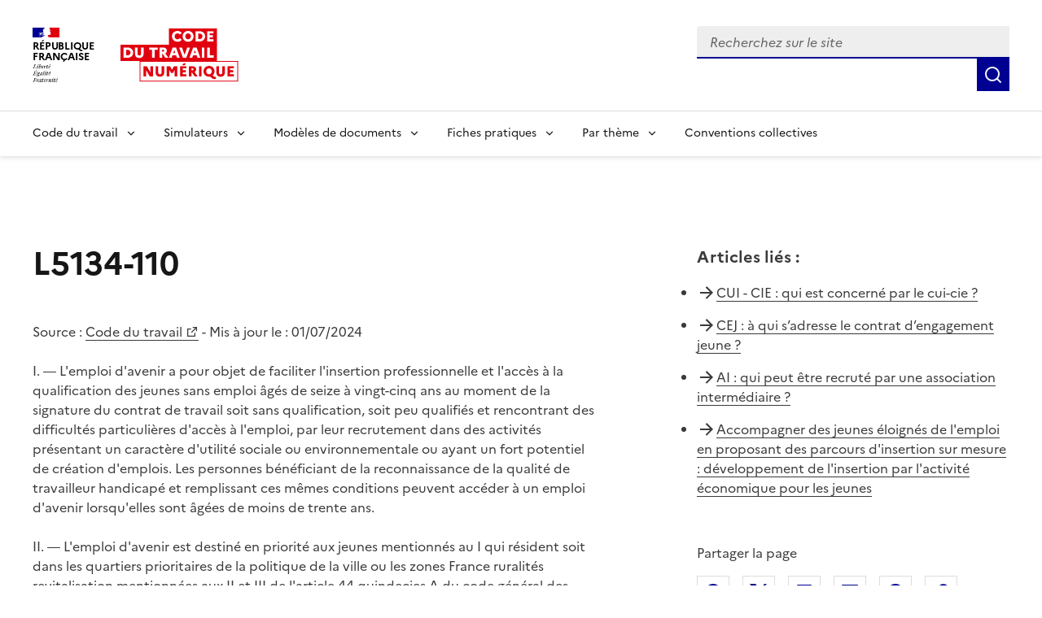

--- FILE ---
content_type: text/html; charset=utf-8
request_url: https://code.travail.gouv.fr/code-du-travail/l5134-110
body_size: 13189
content:
<!DOCTYPE html><html lang="fr" data-fr-scheme="light" data-fr-theme="light"><head><meta charSet="utf-8"/><meta name="viewport" content="width=device-width, initial-scale=1"/><link rel="preload" as="image" href="/static/assets/img/logo.svg"/><link rel="stylesheet" href="/_next/static/chunks/4f2d79b0c616b6db.css" nonce="MzYwNDUyNTItZGRjOC00MGY4LTk5NjktNWE5OGQ4NjVlMTkx" data-precedence="next"/><link rel="stylesheet" href="/_next/static/chunks/4989b5ff09433f24.css" nonce="MzYwNDUyNTItZGRjOC00MGY4LTk5NjktNWE5OGQ4NjVlMTkx" data-precedence="next"/><link rel="preload" as="script" fetchPriority="low" nonce="MzYwNDUyNTItZGRjOC00MGY4LTk5NjktNWE5OGQ4NjVlMTkx" href="/_next/static/chunks/8d9f09d670ee8a49.js"/><script src="/_next/static/chunks/76525fa101ab6c1f.js" async="" nonce="MzYwNDUyNTItZGRjOC00MGY4LTk5NjktNWE5OGQ4NjVlMTkx"></script><script src="/_next/static/chunks/099f80a3fefd9fe0.js" async="" nonce="MzYwNDUyNTItZGRjOC00MGY4LTk5NjktNWE5OGQ4NjVlMTkx"></script><script src="/_next/static/chunks/274df393d9bd1811.js" async="" nonce="MzYwNDUyNTItZGRjOC00MGY4LTk5NjktNWE5OGQ4NjVlMTkx"></script><script src="/_next/static/chunks/46cbf51f2bac0922.js" async="" nonce="MzYwNDUyNTItZGRjOC00MGY4LTk5NjktNWE5OGQ4NjVlMTkx"></script><script src="/_next/static/chunks/b28b7cf80c0fd30f.js" async="" nonce="MzYwNDUyNTItZGRjOC00MGY4LTk5NjktNWE5OGQ4NjVlMTkx"></script><script src="/_next/static/chunks/turbopack-91bc58847b78732f.js" async="" nonce="MzYwNDUyNTItZGRjOC00MGY4LTk5NjktNWE5OGQ4NjVlMTkx"></script><script src="/_next/static/chunks/29970a85fbdf8c0e.js" async="" nonce="MzYwNDUyNTItZGRjOC00MGY4LTk5NjktNWE5OGQ4NjVlMTkx"></script><script src="/_next/static/chunks/e651e4bc730ff356.js" async="" nonce="MzYwNDUyNTItZGRjOC00MGY4LTk5NjktNWE5OGQ4NjVlMTkx"></script><script src="/_next/static/chunks/8435ee5ace4f7fb3.js" async="" nonce="MzYwNDUyNTItZGRjOC00MGY4LTk5NjktNWE5OGQ4NjVlMTkx"></script><script src="/_next/static/chunks/7c406c32b0e07c0a.js" async="" nonce="MzYwNDUyNTItZGRjOC00MGY4LTk5NjktNWE5OGQ4NjVlMTkx"></script><script src="/_next/static/chunks/c61d41ec23a06708.js" async="" nonce="MzYwNDUyNTItZGRjOC00MGY4LTk5NjktNWE5OGQ4NjVlMTkx"></script><script src="/_next/static/chunks/3df5ccd598bf6890.js" async="" nonce="MzYwNDUyNTItZGRjOC00MGY4LTk5NjktNWE5OGQ4NjVlMTkx"></script><script src="/_next/static/chunks/d071eae97d439f68.js" async="" nonce="MzYwNDUyNTItZGRjOC00MGY4LTk5NjktNWE5OGQ4NjVlMTkx"></script><script src="/_next/static/chunks/e466c13cb13b37e4.js" async="" nonce="MzYwNDUyNTItZGRjOC00MGY4LTk5NjktNWE5OGQ4NjVlMTkx"></script><script src="/_next/static/chunks/f5f4ae759821ad7b.js" async="" nonce="MzYwNDUyNTItZGRjOC00MGY4LTk5NjktNWE5OGQ4NjVlMTkx"></script><script src="/_next/static/chunks/5596123c6b095243.js" async="" nonce="MzYwNDUyNTItZGRjOC00MGY4LTk5NjktNWE5OGQ4NjVlMTkx"></script><script src="/_next/static/chunks/419a346391ef7adb.js" async="" nonce="MzYwNDUyNTItZGRjOC00MGY4LTk5NjktNWE5OGQ4NjVlMTkx"></script><link rel="preload" href="/_next/static/media/Marianne-Regular.7437a783.woff2" as="font" crossorigin="anonymous"/><link rel="preload" href="/_next/static/media/Marianne-Medium.4be320ba.woff2" as="font" crossorigin="anonymous"/><link rel="preload" href="/_next/static/media/Marianne-Bold.ee7324cc.woff2" as="font" crossorigin="anonymous"/><link rel="apple-touch-icon" href="/_next/static/media/apple-touch-icon.e207fa19.png"/><link rel="icon" href="/_next/static/media/favicon.caf7fae9.svg" type="image/svg+xml"/><link rel="shortcut icon" href="/_next/static/media/favicon.921dac86.ico" type="image/x-icon"/><title>L5134-110 - Code du travail numérique</title><meta name="description" content="I. ― L&#x27;emploi d&#x27;avenir a pour objet de faciliter l&#x27;insertion professionnelle et l&#x27;accès à la qualification des jeunes sans emploi âgés de seize à vingt-cinq ans au moment de la signature du contrat de travail soit sans qualification, soit peu qualifiés et rencontrant des difficultés particulières d&#x27;accès à l&#x27;emploi, par leur recrutement dans des activités présentant un caractère d&#x27;utilité sociale ou environnementale ou ayant un fort potentiel de création d&#x27;emplois. Les personnes bénéficiant de la reconnaissance de la qualité de travailleur handicapé et remplissant ces mêmes conditions peuvent accéder à un emploi d&#x27;avenir lorsqu&#x27;elles sont âgées de moins de trente ans. II. ― L&#x27;emploi d&#x27;avenir est destiné en priorité aux jeunes mentionnés au I qui résident soit dans les quartiers prioritaires de la politique de la ville ou les zones France ruralités revitalisation mentionnées aux II et III de l&#x27; article 44 quindecies A du code général des impôts , soit en Guadeloupe, en Guyane, en Martinique, à Mayotte, à La Réunion, à Saint-Barthélemy, à Saint-Martin ou à Saint-Pierre-et-Miquelon, soit dans les territoires dans lesquels les jeunes connaissent des difficultés particulières d&#x27;accès à l&#x27;emploi"/><link rel="canonical" href="https://code.travail.gouv.fr/code-du-travail/l5134-110"/><meta property="og:title" content="L5134-110"/><meta property="og:description" content="I. ― L&#x27;emploi d&#x27;avenir a pour objet de faciliter l&#x27;insertion professionnelle et l&#x27;accès à la qualification des jeunes sans emploi âgés de seize à vingt-cinq ans au moment de la signature du contrat de travail soit sans qualification, soit peu qualifiés et rencontrant des difficultés particulières d&#x27;accès à l&#x27;emploi, par leur recrutement dans des activités présentant un caractère d&#x27;utilité sociale ou environnementale ou ayant un fort potentiel de création d&#x27;emplois. Les personnes bénéficiant de la reconnaissance de la qualité de travailleur handicapé et remplissant ces mêmes conditions peuvent accéder à un emploi d&#x27;avenir lorsqu&#x27;elles sont âgées de moins de trente ans. II. ― L&#x27;emploi d&#x27;avenir est destiné en priorité aux jeunes mentionnés au I qui résident soit dans les quartiers prioritaires de la politique de la ville ou les zones France ruralités revitalisation mentionnées aux II et III de l&#x27; article 44 quindecies A du code général des impôts , soit en Guadeloupe, en Guyane, en Martinique, à Mayotte, à La Réunion, à Saint-Barthélemy, à Saint-Martin ou à Saint-Pierre-et-Miquelon, soit dans les territoires dans lesquels les jeunes connaissent des difficultés particulières d&#x27;accès à l&#x27;emploi"/><meta property="og:site_name" content="Code du travail numérique"/><meta property="og:locale" content="fr_FR"/><meta property="og:image" content="https://code.travail.gouv.fr/static/assets/img/social-preview.png"/><meta property="og:type" content="website"/><meta name="twitter:card" content="summary"/><meta name="twitter:title" content="L5134-110"/><meta name="twitter:description" content="I. ― L&#x27;emploi d&#x27;avenir a pour objet de faciliter l&#x27;insertion professionnelle et l&#x27;accès à la qualification des jeunes sans emploi âgés de seize à vingt-cinq ans au moment de la signature du contrat de travail soit sans qualification, soit peu qualifiés et rencontrant des difficultés particulières d&#x27;accès à l&#x27;emploi, par leur recrutement dans des activités présentant un caractère d&#x27;utilité sociale ou environnementale ou ayant un fort potentiel de création d&#x27;emplois. Les personnes bénéficiant de la reconnaissance de la qualité de travailleur handicapé et remplissant ces mêmes conditions peuvent accéder à un emploi d&#x27;avenir lorsqu&#x27;elles sont âgées de moins de trente ans. II. ― L&#x27;emploi d&#x27;avenir est destiné en priorité aux jeunes mentionnés au I qui résident soit dans les quartiers prioritaires de la politique de la ville ou les zones France ruralités revitalisation mentionnées aux II et III de l&#x27; article 44 quindecies A du code général des impôts , soit en Guadeloupe, en Guyane, en Martinique, à Mayotte, à La Réunion, à Saint-Barthélemy, à Saint-Martin ou à Saint-Pierre-et-Miquelon, soit dans les territoires dans lesquels les jeunes connaissent des difficultés particulières d&#x27;accès à l&#x27;emploi"/><meta name="twitter:image" content="https://code.travail.gouv.fr/static/assets/img/social-preview.png"/><script src="/_next/static/chunks/a6dad97d9634a72d.js" noModule="" nonce="MzYwNDUyNTItZGRjOC00MGY4LTk5NjktNWE5OGQ4NjVlMTkx"></script></head><body><div><div id="fr-skiplinks-_R_15fiv5tdb_" class="fr-skiplinks"><nav class="fr-container" role="navigation" aria-label="Accès rapide"><ul class="fr-skiplinks__list"><li><a class="fr-link" href="#main">Contenu</a></li><li><a class="fr-link" href="#fr-header-main-navigation">Menu</a></li><li><a class="fr-link" href="#fr-header-search-input">Recherche</a></li><li><a class="fr-link" href="#more-info">Pied de page</a></li></ul></nav></div></div><header role="banner" id="fr-header" class="fr-header"><div class="fr-header__body"><div class="fr-container"><div class="fr-header__body-row"><div class="fr-header__brand fr-enlarge-link"><div class="fr-header__brand-top"><div class="fr-header__logo"><p class="fr-logo">RÉPUBLIQUE<br/>FRANÇAISE</p><p class="fr-sr-only">Liberté égalité fraternité</p></div><div class="fr-header__operator"><a href="/"><img alt="Accueil - Code du travail numérique, Ministère du Travail" width="145" height="50" decoding="async" data-nimg="1" class="fr-responsive-img max-w_9.0625rem" style="color:transparent" src="/static/assets/img/logo.svg"/></a></div><div class="fr-header__navbar"><button id="fr-header-search-button" type="button" class="fr-btn--search fr-btn" data-fr-opened="false" aria-controls="fr-header-search-modal" title="Rechercher" data-fr-js-modal-button="true">Rechercher</button><button type="button" class="fr-btn--menu fr-btn" data-fr-opened="false" aria-controls="header-menu-modal-fr-header" aria-haspopup="menu" id="fr-header-menu-button" title="Menu" data-fr-js-modal-button="true">Menu</button></div></div></div><div class="fr-header__tools"><div class="fr-header__search fr-modal" id="fr-header-search-modal" data-fr-js-modal="true" data-fr-js-header-modal="true"><div class="fr-container fr-container-lg--fluid"><button id="fr-header-search-close-button" class="fr-btn--close fr-btn" aria-controls="fr-header-search-modal" title="Fermer" data-fr-js-modal-button="true">Fermer</button><form role="search"><div class="d_flex flex-d_row ai_center w_100% pos_relative"><div class="fr-input-group w_100% fr-mb-0"><label class="fr-label fr-sr-only" for="fr-header-search-input" id="fr-header-search-input-label">Recherchez sur le site, la sélection d&#x27;une option charge une nouvelle page</label><div class="fr-input-wrap fr-input-wrap--addon mt_0!"><input type="text" placeholder="Recherchez sur le site" role="combobox" aria-expanded="false" aria-autocomplete="list" autoComplete="off" id="fr-header-search-input" class="fr-input" value=""/><div class="pos_absolute right_0 h_100% ac_center"></div></div><div id="fr-header-search-input-messages-group" class="fr-messages-group" aria-live="polite"></div></div><ul role="listbox" aria-labelledby="fr-header-search-input-label" id="fr-header-search-input-menu" class="fr-p-0 fr-m-0 pos_absolute top_100% left_0 w_100% z_1000 bg_var(--background-default-grey) li-t_none! bd-t_none bx-sh_0_4px_8px_rgba(0,_0,_0,_0.1) max-h_300px ov-y_auto mt_0! ta_left"></ul><button class="fr-btn fr-icon-search-line fr-btn--icon" title="Rechercher" type="submit"><span class="fr-sr-only">Rechercher</span></button></div></form></div></div></div></div></div></div><div class="fr-header__menu fr-modal" id="header-menu-modal-fr-header" data-fr-js-modal="true" data-fr-js-header-modal="true"><div class="fr-container"><button id="fr-header-mobile-overlay-button-close" class="fr-btn--close fr-btn" aria-controls="header-menu-modal-fr-header" title="Fermer" data-fr-js-modal-button="true">Fermer</button><div class="fr-header__menu-links"><ul class="fr-btns-group"></ul></div><nav id="fr-header-main-navigation" class="fr-nav" role="navigation" aria-label="Menu principal" data-fr-js-navigation="true"><ul class="fr-nav__list"><li class="fr-nav__item" data-fr-js-navigation-item="true"><button class="fr-nav__btn" aria-expanded="false" aria-haspopup="menu" aria-controls="fr-header-menu-0">Code du travail</button><div class="fr-collapse fr-menu" id="fr-header-menu-0"><ul class="fr-menu__list"><li><a class="fr-nav__link" href="/quoi-de-neuf">Quoi de neuf sur le Code du travail numérique ?</a></li><li><a class="fr-nav__link" href="/droit-du-travail">Comprendre le droit du travail</a></li><li><a class="fr-nav__link" href="/infographie">Nos infographies</a></li><li><a class="fr-nav__link" href="/glossaire">Glossaire</a></li></ul></div></li><li class="fr-nav__item" data-fr-js-navigation-item="true"><button class="fr-nav__btn" aria-expanded="false" aria-haspopup="menu" aria-controls="fr-header-menu-1">Simulateurs</button><div class="fr-collapse fr-menu" id="fr-header-menu-1"><ul class="fr-menu__list"><li><a class="fr-nav__link" href="/outils">Voir tous les simulateurs</a></li><li><a class="fr-nav__link" href="/outils/indemnite-rupture-conventionnelle">Indemnité de rupture conventionnelle</a></li><li><a class="fr-nav__link" href="/outils/indemnite-licenciement">Indemnité de licenciement</a></li><li><a class="fr-nav__link" href="/outils/indemnite-precarite">Indemnité de précarité</a></li><li><a class="fr-nav__link" href="/outils/simulateur-embauche">Salaire brut/net</a></li><li><a class="fr-nav__link" href="/outils/preavis-demission">Préavis de démission</a></li></ul></div></li><li class="fr-nav__item" data-fr-js-navigation-item="true"><button class="fr-nav__btn" aria-expanded="false" aria-haspopup="menu" aria-controls="fr-header-menu-2">Modèles de documents</button><div class="fr-collapse fr-menu" id="fr-header-menu-2"><ul class="fr-menu__list"><li><a class="fr-nav__link" href="/modeles-de-courriers">Voir tous les modèles par thème</a></li><li><a class="fr-nav__link" href="/modeles-de-courriers/lettre-de-demission">Lettre de démission</a></li><li><a class="fr-nav__link" href="/modeles-de-courriers/attestation-de-travail">Attestation de travail</a></li><li><a class="fr-nav__link" href="/modeles-de-courriers/rupture-du-contrat-en-periode-dessai-par-le-salarie">Rupture du contrat en période d&#x27;essai par le salarié</a></li></ul></div></li><li class="fr-nav__item" data-fr-js-navigation-item="true"><button class="fr-nav__btn" aria-expanded="false" aria-haspopup="menu" aria-controls="fr-header-menu-3">Fiches pratiques</button><div class="fr-collapse fr-menu" id="fr-header-menu-3"><ul class="fr-menu__list"><li><a class="fr-nav__link" href="/contribution">Voir toutes les fiches par thème</a></li><li><a class="fr-nav__link" href="/contribution/les-conges-pour-evenements-familiaux">Congés pour événements familiaux</a></li><li><a class="fr-nav__link" href="/contribution/en-cas-darret-maladie-du-salarie-lemployeur-doit-il-assurer-le-maintien-de-salaire">Maintien du salaire en cas d&#x27;arrêt maladie</a></li><li><a class="fr-nav__link" href="/contribution/a-quelles-indemnites-peut-pretendre-un-salarie-qui-part-a-la-retraite">Indemnités de départ à la retraite</a></li></ul></div></li><li class="fr-nav__item" data-fr-js-navigation-item="true"><button class="fr-nav__btn" aria-expanded="false" aria-haspopup="menu" aria-controls="fr-header-menu-4">Par thème</button><div class="fr-collapse fr-menu" id="fr-header-menu-4"><ul class="fr-menu__list"><li><a class="fr-nav__link" href="/themes">Voir tous les thèmes</a></li><li><a class="fr-nav__link" href="/themes/embauche">Embauche</a></li><li><a class="fr-nav__link" href="/themes/contrat-de-travail">Contrat de travail</a></li><li><a class="fr-nav__link" href="/themes/remuneration">Rémunération</a></li><li><a class="fr-nav__link" href="/themes/temps-de-travail">Temps de travail</a></li><li><a class="fr-nav__link" href="/themes/conges">Congés</a></li><li><a class="fr-nav__link" href="/themes/sante-au-travail">Santé au travail</a></li><li><a class="fr-nav__link" href="/themes/fin-et-rupture-du-contrat">Fin et rupture du contrat</a></li><li><a class="fr-nav__link" href="/themes/retraite">Retraite</a></li><li><a class="fr-nav__link" href="/themes/particulier-employeur">Particuliers employeurs</a></li></ul></div></li><li class="fr-nav__item" data-fr-js-navigation-item="true"><a class="fr-nav__link" href="/convention-collective">Conventions collectives</a></li></ul></nav></div></div></header><main class="fr-container [@media_print]:[&amp;_*]:-webkit-print-color-adjust_exact! [@media_print]:[&amp;_*]:color-adjust_exact! [@media_print]:[&amp;_*]:print-color-adjust_exact! [@media_print]:forced-color-adjust_auto!" id="main" role="main"><div class="fr-grid-row fr-grid-row--gutters fr-my-4w fr-my-md-12w"><div class="fr-col-12 fr-col-md-7 fr-mb-6w fr-mb-md-0"><h1 class="fr-mb-6w">L5134-110</h1><p>Source :<!-- --> <a target="_blank" rel="noopener noreferrer" title="Code du travail - nouvelle fenêtre" href="https://www.legifrance.gouv.fr/affichCodeArticle.do;?idArticle=LEGIARTI000048846885&amp;cidTexte=LEGITEXT000006072050">Code du travail</a> <!-- -->- Mis à jour le : <!-- -->01/07/2024</p><div class="fr-mb-5w"><p></p><p>I. ― L&#x27;emploi d&#x27;avenir a pour objet de faciliter l&#x27;insertion professionnelle et l&#x27;accès à la qualification des jeunes sans emploi âgés de seize à vingt-cinq ans au moment de la signature du contrat de travail soit sans qualification, soit peu qualifiés et rencontrant des difficultés particulières d&#x27;accès à l&#x27;emploi, par leur recrutement dans des activités présentant un caractère d&#x27;utilité sociale ou environnementale ou ayant un fort potentiel de création d&#x27;emplois. Les personnes bénéficiant de la reconnaissance de la qualité de travailleur handicapé et remplissant ces mêmes conditions peuvent accéder à un emploi d&#x27;avenir lorsqu&#x27;elles sont âgées de moins de trente ans. </p><p>II. ― L&#x27;emploi d&#x27;avenir est destiné en priorité aux jeunes mentionnés au I qui résident soit dans les quartiers prioritaires de la politique de la ville ou les zones France ruralités revitalisation mentionnées aux II et III de l&#x27;<a target="_blank" title="article 44 quindecies A du code général des impôts - nouvelle fenêtre" href="https://legifrance.gouv.fr/affichCodeArticle.do?cidTexte=LEGITEXT000006069577&amp;idArticle=LEGIARTI000048778099&amp;dateTexte=&amp;categorieLien=cid">article 44 quindecies A du code général des impôts</a>, soit en Guadeloupe, en Guyane, en Martinique, à Mayotte, à La Réunion, à Saint-Barthélemy, à Saint-Martin ou à Saint-Pierre-et-Miquelon, soit dans les territoires dans lesquels les jeunes connaissent des difficultés particulières d&#x27;accès à l&#x27;emploi.</p><p></p></div><div class="fr-highlight fr-mb-5w"><p>NOTA</p><div><p>Conformément au D du XX de l’article 73 de la loi n° 2023-1322 du 29 décembre 2023, ces dispositions s'appliquent à compter du 1er juillet 2024.</p></div></div><div class="fr-highlight fr-p-2w fr-m-0 [@media_print]:d_none"><div class="fr-grid-row"><div class="fr-col-12 fr-col-md"><h2 class="fr-h5 fr-mb-md-0" id="feedback-title">Avez-vous trouvé la réponse à votre question ?</h2></div><div><button aria-describedby="feedback-title" id="fr-button-_R_336lfiv5tdb_" class="fr-btn fr-btn--secondary fr-mr-2w" type="button">Non</button><button aria-describedby="feedback-title" id="fr-button-_R_536lfiv5tdb_" class="fr-btn fr-btn--secondary" type="button">Oui</button></div></div></div></div><div class="fr-col-12 fr-col-offset-md-1 fr-col-md-4"><div class="[@media_print]:d_none"><div class="fr-mb-5w"><div class="fr-mb-2w fr-text--lead" role="heading" aria-level="2"><strong>Articles liés<!-- --> :</strong></div><ul class="fr-pl-0 li-s_none!"><li class="fr-pb-2w d_flex cg_.5rem"><span class="ri-arrow-right-line c_var(--artwork-minor-blue-cumulus)"></span><span><a href="/fiche-ministere-travail/le-contrat-unique-dinsertion-contrat-initiative-emploi-cui-cie#qui-est-concerne-par-le-cui-cie">CUI - CIE : qui est concerné par le cui-cie ?</a></span></li><li class="fr-pb-2w d_flex cg_.5rem"><span class="ri-arrow-right-line c_var(--artwork-minor-blue-cumulus)"></span><span><a href="/fiche-ministere-travail/garantie-jeunes-fiche-pratique#a-qui-sadresse-le-contrat-dengagement-jeune">CEJ : à qui s’adresse le contrat d’engagement jeune ?</a></span></li><li class="fr-pb-2w d_flex cg_.5rem"><span class="ri-arrow-right-line c_var(--artwork-minor-blue-cumulus)"></span><span><a href="/fiche-ministere-travail/associations-intermediaires-ai#qui-peut-etre-recrute-par-une-association-intermediaire">AI : qui peut être recruté par une association intermédiaire ?</a></span></li><li class="fr-pb-2w d_flex cg_.5rem"><span class="ri-arrow-right-line c_var(--artwork-minor-blue-cumulus)"></span><span><a href="/fiche-ministere-travail/accompagner-des-jeunes-eloignes-de-lemploi-en-proposant-des-parcours-dinsertion-sur-mesure#developpement-de-linsertion-par-lactivite-economique-pour-les-jeunes">Accompagner des jeunes éloignés de l&#x27;emploi en proposant des parcours d&#x27;insertion sur mesure : développement de l&#x27;insertion par l&#x27;activité économique pour les jeunes</a></span></li></ul></div></div><div class="fr-follow__social [@media_print]:d_none"><div class="fr-mb-2w" role="heading" aria-level="2"><span>Partager la page</span></div><ul class="fr-btns-group"><li><a class="fr-btn fr-btn--tertiary fr-btn--facebook before:c_var(--artwork-minor-blue-cumulus)" title="Partager sur Facebook - nouvelle fenêtre" target="_blank" rel="noopener noreferrer" href="https://www.facebook.com/sharer/sharer.php?u=https%3A%2F%2Fcode.travail.gouv.fr%2Fcode-du-travail%2Fl5134-110&amp;quote=L5134-110">Facebook</a></li><li><a class="fr-btn fr-btn--tertiary fr-btn--twitter-x before:c_var(--artwork-minor-blue-cumulus)" title="Partager sur X (anciennement Twitter) - nouvelle fenêtre" target="_blank" rel="noopener noreferrer" href="https://x.com/intent/post?text=L5134-110%20%3A%20https%3A%2F%2Fcode.travail.gouv.fr%2Fcode-du-travail%2Fl5134-110">X (anciennement Twitter)</a></li><li><a class="fr-btn fr-btn--tertiary fr-btn--linkedin before:c_var(--artwork-minor-blue-cumulus)" title="Partager sur LinkedIn - nouvelle fenêtre" target="_blank" rel="noopener noreferrer" href="https://www.linkedin.com/shareArticle?mini=true&amp;title=L5134-110&amp;url=https%3A%2F%2Fcode.travail.gouv.fr%2Fcode-du-travail%2Fl5134-110">Linkedin</a></li><li><a class="fr-btn fr-btn--tertiary ri-mail-line before:c_var(--artwork-minor-blue-cumulus)" title="Envoyer par courriel" rel="noopener external" href="mailto:?subject=A%20lire%20sur%20le%20Code%20du%20travail%20num%C3%A9rique%20%3A%20L5134-110&amp;body=I.%20%E2%80%95%20L&#x27;emploi%20d&#x27;avenir%20a%20pour%20objet%20de%20faciliter%20l&#x27;insertion%20professionnelle%20et%20l&#x27;acc%C3%A8s%20%C3%A0%20la%20qualification%20des%20jeunes%20sans%20emploi%20%C3%A2g%C3%A9s%20de%20seize%20%C3%A0%20vingt-cinq%20ans%20au%20moment%20de%20la%20signature%20du%20contrat%20de%20travail%20soit%20sans%20qualification%2C%20soit%20peu%20qualifi%C3%A9s%20et%20rencontrant%20des%20difficult%C3%A9s%20particuli%C3%A8res%20d&#x27;acc%C3%A8s%20%C3%A0%20l&#x27;emploi%2C%20par%20leur%20recrutement%20dans%20des%20activit%C3%A9s%20pr%C3%A9sentant%20un%20caract%C3%A8re%20d&#x27;utilit%C3%A9%20sociale%20ou%20environnementale%20ou%20ayant%20un%20fort%20potentiel%20de%20cr%C3%A9ation%20d&#x27;emplois.%20Les%20personnes%20b%C3%A9n%C3%A9ficiant%20de%20la%20reconnaissance%20de%20la%20qualit%C3%A9%20de%20travailleur%20handicap%C3%A9%20et%20remplissant%20ces%20m%C3%AAmes%20conditions%20peuvent%20acc%C3%A9der%20%C3%A0%20un%20emploi%20d&#x27;avenir%20lorsqu&#x27;elles%20sont%20%C3%A2g%C3%A9es%20de%20moins%20de%20trente%20ans.%20II.%20%E2%80%95%20L&#x27;emploi%20d&#x27;avenir%20est%20destin%C3%A9%20en%20priorit%C3%A9%20aux%20jeunes%20mentionn%C3%A9s%20au%20I%20qui%20r%C3%A9sident%20soit%20dans%20les%20quartiers%20prioritaires%20de%20la%20politique%20de%20la%20ville%20ou%20les%20zones%20France%20ruralit%C3%A9s%20revitalisation%20mentionn%C3%A9es%20aux%20II%20et%20III%20de%20l&#x27;%20article%2044%20quindecies%20A%20du%20code%20g%C3%A9n%C3%A9ral%20des%20imp%C3%B4ts%20%2C%20soit%20en%20Guadeloupe%2C%20en%20Guyane%2C%20en%20Martinique%2C%20%C3%A0%20Mayotte%2C%20%C3%A0%20La%20R%C3%A9union%2C%20%C3%A0%20Saint-Barth%C3%A9lemy%2C%20%C3%A0%20Saint-Martin%20ou%20%C3%A0%20Saint-Pierre-et-Miquelon%2C%20soit%20dans%20les%20territoires%20dans%20lesquels%20les%20jeunes%20connaissent%20des%20difficult%C3%A9s%20particuli%C3%A8res%20d&#x27;acc%C3%A8s%20%C3%A0%20l&#x27;emploi%0A%0Ahttps%3A%2F%2Fcode.travail.gouv.fr%2Fcode-du-travail%2Fl5134-110">Courriel</a></li><li><a class="fr-btn fr-btn--tertiary ri-whatsapp-line before:c_var(--artwork-minor-blue-cumulus)" title="Envoyer par Whatsapp - nouvelle fenêtre" target="_blank" rel="noopener noreferrer" href="https://wa.me/?text=L5134-110%20%3A%20https%3A%2F%2Fcode.travail.gouv.fr%2Fcode-du-travail%2Fl5134-110">Whatsapp</a></li><li><button id="fr-button-_R_1lalfiv5tdb_" class="fr-btn fr-btn--tertiary ri-links-line fr-btn--icon-left before:c_var(--artwork-minor-blue-cumulus)" title="Copier le lien">Lien de copie</button></li></ul></div></div></div></main><footer class="[@media_print]:d_none" role="contentinfo"><div class="bg_var(--background-alt-blue-cumulus) [@media_print]:d_none" id="more-info"><div class="fr-container"><div class="fr-grid-row fr-grid-row--center"><div class="fr-col-md-6 fr-py-6w"><div role="heading" aria-level="2" class="fr-h2 c_var(--text-action-high-blue-france)! ta_center">Besoin de plus d&#x27;informations ?</div><p class="c_var(--text-action-high-blue-france)">Les services du ministère du Travail en région informent, conseillent et orientent les salariés et les employeurs du secteur privé sur leurs questions en droit du travail.</p><div class="d_flex jc_center"><a id="fr-button-_R_1n5fiv5tdb_" class="fr-btn fr-btn--secondary fr-icon-chat-3-line fr-btn--icon-right" href="/besoin-plus-informations">Trouver les services près de chez moi</a></div></div></div></div></div><div class="fr-footer"><div class="fr-footer__top"><div class="fr-container"><div class="fr-grid-row fr-grid-row--gutters"><div class="fr-col-12 fr-col-sm-3 fr-col-md-2"><h3 class="fr-footer__top-cat">Code du travail numérique</h3><ul class="fr-footer__top-list"><li><a class="fr-footer__top-link" href="/droit-du-travail">Le droit du travail</a></li><li><a class="fr-footer__top-link" href="/glossaire">Glossaire</a></li><li><a class="fr-footer__top-link" href="/a-propos">À propos</a></li><li><a class="fr-footer__top-link" href="/stats">Statistiques d&#x27;utilisation</a></li><li><a class="fr-footer__top-link" href="/integration">Intégrer les contenus du Code du travail numérique</a></li></ul></div><div class="fr-col-12 fr-col-sm-3 fr-col-md-2"><h3 class="fr-footer__top-cat">Simulateurs populaires</h3><ul class="fr-footer__top-list"><li><a class="fr-footer__top-link" href="/outils/simulateur-embauche">Calcul du salaire brut/net</a></li><li><a class="fr-footer__top-link" href="/outils/indemnite-rupture-conventionnelle">Calcul de l&#x27;indemnité de rupture conventionnelle</a></li><li><a class="fr-footer__top-link" href="/outils/convention-collective">Trouver sa convention collective</a></li></ul></div><div class="fr-col-12 fr-col-sm-3 fr-col-md-2"><h3 class="fr-footer__top-cat">Modèles populaires</h3><ul class="fr-footer__top-list"><li><a class="fr-footer__top-link" href="/modeles-de-courriers/lettre-de-demission">Lettre de démission</a></li><li><a class="fr-footer__top-link" href="/modeles-de-courriers/rupture-du-contrat-en-periode-dessai-par-le-salarie">Rupture du contrat en période d&#x27;essai par le salarié</a></li><li><a class="fr-footer__top-link" href="/modeles-de-courriers/convocation-a-un-entretien-prealable-au-licenciement-pour-motif-personnel">Convocation à un entretien préalable au licenciement pour motif personnel</a></li></ul></div><div class="fr-col-12 fr-col-sm-3 fr-col-md-2"><h3 class="fr-footer__top-cat">Fiches pratiques populaires</h3><ul class="fr-footer__top-list"><li><a class="fr-footer__top-link" href="/contribution/quelle-est-la-duree-du-preavis-en-cas-de-demission">Durée du préavis de démission</a></li><li><a class="fr-footer__top-link" href="/contribution/les-conges-pour-evenements-familiaux">Congés pour événements familiaux</a></li><li><a class="fr-footer__top-link" href="/contribution/en-cas-darret-maladie-du-salarie-lemployeur-doit-il-assurer-le-maintien-de-salaire">Maintien du salaire en cas d&#x27;arrêt maladie</a></li></ul></div><div class="fr-col-12 fr-col-sm-3 fr-col-md-2"><h3 class="fr-footer__top-cat">Conventions collectives populaires</h3><ul class="fr-footer__top-list"><li><a class="fr-footer__top-link" href="/convention-collective/1090-services-de-lautomobile-commerce-et-reparation-de-lautomobile-du-cycle">Services de l&#x27;automobile</a></li><li><a class="fr-footer__top-link" href="/convention-collective/3248-metallurgie">Métallurgie</a></li><li><a class="fr-footer__top-link" href="/convention-collective/573-commerces-de-gros">Commerce de gros</a></li></ul></div></div></div></div><div class="fr-container"><div class="fr-footer__body"><div class="fr-footer__brand fr-enlarge-link"><div class="fr-logo"><p>RÉPUBLIQUE<br/>FRANÇAISE</p></div></div><div class="fr-footer__content"><ul class="fr-footer__content-list"><li class="fr-footer__content-item"><a class="fr-footer__content-link" target="_blank" rel="noopener noreferrer" title="travail-emploi.gouv.fr - nouvelle fenêtre" href="https://travail-emploi.gouv.fr">travail-emploi.gouv.fr</a></li><li class="fr-footer__content-item"><a class="fr-footer__content-link" target="_blank" rel="noopener noreferrer" title="info.gouv.fr - nouvelle fenêtre" href="https://info.gouv.fr">info.gouv.fr</a></li><li class="fr-footer__content-item"><a class="fr-footer__content-link" target="_blank" rel="noopener noreferrer" title="service-public.gouv.fr - nouvelle fenêtre" href="https://service-public.gouv.fr">service-public.gouv.fr</a></li><li class="fr-footer__content-item"><a class="fr-footer__content-link" target="_blank" rel="noopener noreferrer" title="legifrance.gouv.fr - nouvelle fenêtre" href="https://legifrance.gouv.fr">legifrance.gouv.fr</a></li><li class="fr-footer__content-item"><a class="fr-footer__content-link" target="_blank" rel="noopener noreferrer" title="data.gouv.fr - nouvelle fenêtre" href="https://data.gouv.fr">data.gouv.fr</a></li></ul></div></div><div class="fr-footer__bottom"><ul class="fr-footer__bottom-list"><li class="fr-footer__bottom-item"><a class="fr-footer__bottom-link" href="/accessibilite">Accessibilité : totalement conforme</a></li><li class="fr-footer__bottom-item"><a class="fr-footer__bottom-link" href="/mentions-legales">Mentions légales</a></li><li class="fr-footer__bottom-item"><a class="fr-footer__bottom-link" href="/politique-confidentialite">Politique de confidentialité</a></li><li class="fr-footer__bottom-item"><a class="fr-footer__bottom-link" target="_blank" rel="noopener noreferrer" title="Contribuer sur Github - nouvelle fenêtre" href="https://github.com/SocialGouv/code-du-travail-numerique/tree/v4.209.1">Contribuer sur Github</a></li><li class="fr-footer__bottom-item"><a class="fr-footer__bottom-link" href="/plan-du-site">Plan du site</a></li></ul><div class="fr-footer__bottom-copy"><p>Sauf mention explicite de propriété intellectuelle détenue par des tiers, les contenus de ce site sont proposés sous<!-- --> <a target="_blank" rel="noopener noreferrer" title="licence etalab-2.0 - nouvelle fenêtre" href="https://github.com/etalab/licence-ouverte/blob/master/LO.md">licence etalab-2.0</a></p></div></div></div></div></footer><!--$--><div class="pos_fixed bottom_1rem right_1rem z_1000"><button class="fr-btn fr-btn--secondary fr-btn--sm" title="Gérer les cookies" aria-label="Gérer les cookies"><span class="fr-sr-only">Gérer les cookies</span><span class="fr-icon-settings-5-line" aria-hidden="true"></span></button></div><!--/$--><!--$--><!--/$--><script src="/_next/static/chunks/8d9f09d670ee8a49.js" nonce="MzYwNDUyNTItZGRjOC00MGY4LTk5NjktNWE5OGQ4NjVlMTkx" id="_R_" async=""></script><script nonce="MzYwNDUyNTItZGRjOC00MGY4LTk5NjktNWE5OGQ4NjVlMTkx">(self.__next_f=self.__next_f||[]).push([0])</script><script nonce="MzYwNDUyNTItZGRjOC00MGY4LTk5NjktNWE5OGQ4NjVlMTkx">self.__next_f.push([1,"1:\"$Sreact.fragment\"\n3:I[364397,[\"/_next/static/chunks/29970a85fbdf8c0e.js\",\"/_next/static/chunks/e651e4bc730ff356.js\",\"/_next/static/chunks/8435ee5ace4f7fb3.js\"],\"default\"]\n4:I[377727,[\"/_next/static/chunks/29970a85fbdf8c0e.js\",\"/_next/static/chunks/e651e4bc730ff356.js\",\"/_next/static/chunks/8435ee5ace4f7fb3.js\"],\"default\"]\n6:I[445635,[\"/_next/static/chunks/29970a85fbdf8c0e.js\",\"/_next/static/chunks/e651e4bc730ff356.js\",\"/_next/static/chunks/8435ee5ace4f7fb3.js\"],\"OutletBoundary\"]\n8:I[445635,[\"/_next/static/chunks/29970a85fbdf8c0e.js\",\"/_next/static/chunks/e651e4bc730ff356.js\",\"/_next/static/chunks/8435ee5ace4f7fb3.js\"],\"ViewportBoundary\"]\na:I[445635,[\"/_next/static/chunks/29970a85fbdf8c0e.js\",\"/_next/static/chunks/e651e4bc730ff356.js\",\"/_next/static/chunks/8435ee5ace4f7fb3.js\"],\"MetadataBoundary\"]\nc:I[525,[\"/_next/static/chunks/29970a85fbdf8c0e.js\",\"/_next/static/chunks/e651e4bc730ff356.js\",\"/_next/static/chunks/8435ee5ace4f7fb3.js\"],\"default\"]\nd:I[721615,[\"/_next/static/chunks/7c406c32b0e07c0a.js\",\"/_next/static/chunks/e651e4bc730ff356.js\",\"/_next/static/chunks/c61d41ec23a06708.js\"],\"default\"]\ne:I[266355,[\"/_next/static/chunks/7c406c32b0e07c0a.js\",\"/_next/static/chunks/e651e4bc730ff356.js\",\"/_next/static/chunks/c61d41ec23a06708.js\",\"/_next/static/chunks/3df5ccd598bf6890.js\",\"/_next/static/chunks/d071eae97d439f68.js\",\"/_next/static/chunks/e466c13cb13b37e4.js\",\"/_next/static/chunks/f5f4ae759821ad7b.js\"],\"default\"]\nf:I[365752,[\"/_next/static/chunks/7c406c32b0e07c0a.js\",\"/_next/static/chunks/e651e4bc730ff356.js\",\"/_next/static/chunks/c61d41ec23a06708.js\",\"/_next/static/chunks/5596123c6b095243.js\",\"/_next/static/chunks/d071eae97d439f68.js\",\"/_next/static/chunks/e466c13cb13b37e4.js\",\"/_next/static/chunks/f5f4ae759821ad7b.js\"],\"default\"]\n:HL[\"/_next/static/chunks/4f2d79b0c616b6db.css\",\"style\",{\"nonce\":\"MzYwNDUyNTItZGRjOC00MGY4LTk5NjktNWE5OGQ4NjVlMTkx\"}]\n:HL[\"/_next/static/chunks/4989b5ff09433f24.css\",\"style\",{\"nonce\":\"MzYwNDUyNTItZGRjOC00MGY4LTk5NjktNWE5OGQ4NjVlMTkx\"}]\n:HC[\"/\",\"\"]\n"])</script><script nonce="MzYwNDUyNTItZGRjOC00MGY4LTk5NjktNWE5OGQ4NjVlMTkx">self.__next_f.push([1,"0:{\"P\":null,\"b\":\"fYrmGCtR9M4c6BiJqwx7X\",\"c\":[\"\",\"code-du-travail\",\"l5134-110\"],\"q\":\"\",\"i\":false,\"f\":[[[\"\",{\"children\":[\"code-du-travail\",{\"children\":[[\"slug\",\"l5134-110\",\"d\"],{\"children\":[\"__PAGE__\",{}]}]}]},\"$undefined\",\"$undefined\",true],[[\"$\",\"$1\",\"c\",{\"children\":[[[\"$\",\"link\",\"0\",{\"rel\":\"stylesheet\",\"href\":\"/_next/static/chunks/4f2d79b0c616b6db.css\",\"precedence\":\"next\",\"crossOrigin\":\"$undefined\",\"nonce\":\"MzYwNDUyNTItZGRjOC00MGY4LTk5NjktNWE5OGQ4NjVlMTkx\"}],[\"$\",\"link\",\"1\",{\"rel\":\"stylesheet\",\"href\":\"/_next/static/chunks/4989b5ff09433f24.css\",\"precedence\":\"next\",\"crossOrigin\":\"$undefined\",\"nonce\":\"MzYwNDUyNTItZGRjOC00MGY4LTk5NjktNWE5OGQ4NjVlMTkx\"}],[\"$\",\"script\",\"script-0\",{\"src\":\"/_next/static/chunks/7c406c32b0e07c0a.js\",\"async\":true,\"nonce\":\"MzYwNDUyNTItZGRjOC00MGY4LTk5NjktNWE5OGQ4NjVlMTkx\"}],[\"$\",\"script\",\"script-1\",{\"src\":\"/_next/static/chunks/e651e4bc730ff356.js\",\"async\":true,\"nonce\":\"MzYwNDUyNTItZGRjOC00MGY4LTk5NjktNWE5OGQ4NjVlMTkx\"}],[\"$\",\"script\",\"script-2\",{\"src\":\"/_next/static/chunks/c61d41ec23a06708.js\",\"async\":true,\"nonce\":\"MzYwNDUyNTItZGRjOC00MGY4LTk5NjktNWE5OGQ4NjVlMTkx\"}]],\"$L2\"]}],{\"children\":[[\"$\",\"$1\",\"c\",{\"children\":[null,[\"$\",\"$L3\",null,{\"parallelRouterKey\":\"children\",\"error\":\"$undefined\",\"errorStyles\":\"$undefined\",\"errorScripts\":\"$undefined\",\"template\":[\"$\",\"$L4\",null,{}],\"templateStyles\":\"$undefined\",\"templateScripts\":\"$undefined\",\"notFound\":\"$undefined\",\"forbidden\":\"$undefined\",\"unauthorized\":\"$undefined\"}]]}],{\"children\":[[\"$\",\"$1\",\"c\",{\"children\":[null,[\"$\",\"$L3\",null,{\"parallelRouterKey\":\"children\",\"error\":\"$undefined\",\"errorStyles\":\"$undefined\",\"errorScripts\":\"$undefined\",\"template\":[\"$\",\"$L4\",null,{}],\"templateStyles\":\"$undefined\",\"templateScripts\":\"$undefined\",\"notFound\":\"$undefined\",\"forbidden\":\"$undefined\",\"unauthorized\":\"$undefined\"}]]}],{\"children\":[[\"$\",\"$1\",\"c\",{\"children\":[\"$L5\",[[\"$\",\"script\",\"script-0\",{\"src\":\"/_next/static/chunks/419a346391ef7adb.js\",\"async\":true,\"nonce\":\"MzYwNDUyNTItZGRjOC00MGY4LTk5NjktNWE5OGQ4NjVlMTkx\"}],[\"$\",\"script\",\"script-1\",{\"src\":\"/_next/static/chunks/d071eae97d439f68.js\",\"async\":true,\"nonce\":\"MzYwNDUyNTItZGRjOC00MGY4LTk5NjktNWE5OGQ4NjVlMTkx\"}],[\"$\",\"script\",\"script-2\",{\"src\":\"/_next/static/chunks/e466c13cb13b37e4.js\",\"async\":true,\"nonce\":\"MzYwNDUyNTItZGRjOC00MGY4LTk5NjktNWE5OGQ4NjVlMTkx\"}],[\"$\",\"script\",\"script-3\",{\"src\":\"/_next/static/chunks/f5f4ae759821ad7b.js\",\"async\":true,\"nonce\":\"MzYwNDUyNTItZGRjOC00MGY4LTk5NjktNWE5OGQ4NjVlMTkx\"}]],[\"$\",\"$L6\",null,{\"children\":\"$@7\"}]]}],{},null,false,false]},null,false,false]},null,false,false]},null,false,false],[\"$\",\"$1\",\"h\",{\"children\":[null,[\"$\",\"$L8\",null,{\"children\":\"$@9\"}],[\"$\",\"$La\",null,{\"children\":\"$@b\"}],null]}],false]],\"m\":\"$undefined\",\"G\":[\"$c\",[]],\"S\":false}\n"])</script><script nonce="MzYwNDUyNTItZGRjOC00MGY4LTk5NjktNWE5OGQ4NjVlMTkx">self.__next_f.push([1,"2:[\"$\",\"$Ld\",null,{\"nonce\":\"MzYwNDUyNTItZGRjOC00MGY4LTk5NjktNWE5OGQ4NjVlMTkx\",\"defaultColorScheme\":\"light\",\"children\":[\"$\",\"$L3\",null,{\"parallelRouterKey\":\"children\",\"error\":\"$e\",\"errorStyles\":[],\"errorScripts\":[[\"$\",\"script\",\"script-0\",{\"src\":\"/_next/static/chunks/3df5ccd598bf6890.js\",\"async\":true}],[\"$\",\"script\",\"script-1\",{\"src\":\"/_next/static/chunks/d071eae97d439f68.js\",\"async\":true}],[\"$\",\"script\",\"script-2\",{\"src\":\"/_next/static/chunks/e466c13cb13b37e4.js\",\"async\":true}],[\"$\",\"script\",\"script-3\",{\"src\":\"/_next/static/chunks/f5f4ae759821ad7b.js\",\"async\":true}]],\"template\":[\"$\",\"$L4\",null,{}],\"templateStyles\":\"$undefined\",\"templateScripts\":\"$undefined\",\"notFound\":[[\"$\",\"$Lf\",null,{}],[]],\"forbidden\":\"$undefined\",\"unauthorized\":\"$undefined\"}]}]\n9:[[\"$\",\"meta\",\"0\",{\"charSet\":\"utf-8\"}],[\"$\",\"meta\",\"1\",{\"name\":\"viewport\",\"content\":\"width=device-width, initial-scale=1\"}]]\n"])</script><script nonce="MzYwNDUyNTItZGRjOC00MGY4LTk5NjktNWE5OGQ4NjVlMTkx">self.__next_f.push([1,"10:T4e8,I. ― L'emploi d'avenir a pour objet de faciliter l'insertion professionnelle et l'accès à la qualification des jeunes sans emploi âgés de seize à vingt-cinq ans au moment de la signature du contrat de travail soit sans qualification, soit peu qualifiés et rencontrant des difficultés particulières d'accès à l'emploi, par leur recrutement dans des activités présentant un caractère d'utilité sociale ou environnementale ou ayant un fort potentiel de création d'emplois. Les personnes bénéficiant de la reconnaissance de la qualité de travailleur handicapé et remplissant ces mêmes conditions peuvent accéder à un emploi d'avenir lorsqu'elles sont âgées de moins de trente ans. II. ― L'emploi d'avenir est destiné en priorité aux jeunes mentionnés au I qui résident soit dans les quartiers prioritaires de la politique de la ville ou les zones France ruralités revitalisation mentionnées aux II et III de l' article 44 quindecies A du code général des impôts , soit en Guadeloupe, en Guyane, en Martinique, à Mayotte, à La Réunion, à Saint-Barthélemy, à Saint-Martin ou à Saint-Pierre-et-Miquelon, soit dans les territoires dans lesquels les jeunes connaissent des difficultés particulières d'accès à l'emploi11:T4e8,I. ― L'emploi d'avenir a pour objet de faciliter l'insertion professionnelle et l'accès à la qualification des jeunes sans emploi âgés de seize à vingt-cinq ans au moment de la signature du contrat de travail soit sans qualification, soit peu qualifiés et rencontrant des difficultés particulières d'accès à l'emploi, par leur recrutement dans des activités présentant un caractère d'utilité sociale ou environnementale ou ayant un fort potentiel de création d'emplois. Les personnes bénéficiant de la reconnaissance de la qualité de travailleur handicapé et remplissant ces mêmes conditions peuvent accéder à un emploi d'avenir lorsqu'elles sont âgées de moins de trente ans. II. ― L'emploi d'avenir est destiné en priorité aux jeunes mentionnés au I qui résident soit dans les quartiers prioritaires de la politique de la ville ou les zones France ruralités revitalisation mentionnées aux II et III de l' article 44 quindecies A du code général des impôts , soit en Guadeloupe, en Guyane, en Martinique, à Mayotte, à La Réunion, à Saint-Barthélemy, à Saint-Martin ou à Saint-Pierre-et-Miquelon, soit dans les territoires dans lesquels les jeunes connaissent des difficultés particulières d'accès à l'emploi12:T4e8,I. ― L'emploi d'avenir a pour objet de faciliter l'insertion professionnelle et l'accès à la qualification des jeunes sans emploi âgés de seize à vingt-cinq ans au moment de la signature du contrat de travail soit sans qualification, soit peu qualifiés et rencontrant des difficultés particulières d'accès à l'emploi, par leur recrutement dans des activités présentant un caractère d'utilité sociale ou environnementale ou ayant un fort potentiel de création d'emplois. Les personnes bénéficiant de la reconnaissance de la qualité de travailleur handicapé et remplissant ces mêmes conditions peuvent accéder à un emploi d'avenir lorsqu'elles sont âgées de moins de trente ans. II. ― L'emploi d'avenir est destiné en priorité aux jeunes mentionnés au I qui résident soit dans les quartiers prioritaires de la politique de la ville ou les zones France ruralités revitalisation mentionnées aux II et III de l' article 44 quindecies A du code général des impôts , soit en Guadeloupe, en Guyane, en Martinique, à Mayotte, à La Réunion, à Saint-Barthélemy, à Saint-Martin ou à Saint-Pierre-et-Miquelon, soit dans les territoires dans lesquels les jeunes connaissent des difficultés particulières d'accès à l'emploib:[[\"$\",\"title\",\"0\",{\"children\":\"L5134-110 - Code du travail numérique\"}],[\"$\",\"meta\",\"1\",{\"name\":\"description\",\"content\":\"$10\"}],[\"$\",\"link\",\"2\",{\"rel\":\"canonical\",\"href\":\"https://code.travail.gouv.fr/code-du-travail/l5134-110\"}],[\"$\",\"meta\",\"3\",{\"property\":\"og:title\",\"content\":\"L5134-110\"}],[\"$\",\"met"])</script><script nonce="MzYwNDUyNTItZGRjOC00MGY4LTk5NjktNWE5OGQ4NjVlMTkx">self.__next_f.push([1,"a\",\"4\",{\"property\":\"og:description\",\"content\":\"$11\"}],[\"$\",\"meta\",\"5\",{\"property\":\"og:site_name\",\"content\":\"Code du travail numérique\"}],[\"$\",\"meta\",\"6\",{\"property\":\"og:locale\",\"content\":\"fr_FR\"}],[\"$\",\"meta\",\"7\",{\"property\":\"og:image\",\"content\":\"https://code.travail.gouv.fr/static/assets/img/social-preview.png\"}],[\"$\",\"meta\",\"8\",{\"property\":\"og:type\",\"content\":\"website\"}],[\"$\",\"meta\",\"9\",{\"name\":\"twitter:card\",\"content\":\"summary\"}],[\"$\",\"meta\",\"10\",{\"name\":\"twitter:title\",\"content\":\"L5134-110\"}],[\"$\",\"meta\",\"11\",{\"name\":\"twitter:description\",\"content\":\"$12\"}],\"$L13\"]\n7:null\n"])</script><script nonce="MzYwNDUyNTItZGRjOC00MGY4LTk5NjktNWE5OGQ4NjVlMTkx">self.__next_f.push([1,"13:[\"$\",\"meta\",\"12\",{\"name\":\"twitter:image\",\"content\":\"https://code.travail.gouv.fr/static/assets/img/social-preview.png\"}]\n"])</script><script nonce="MzYwNDUyNTItZGRjOC00MGY4LTk5NjktNWE5OGQ4NjVlMTkx">self.__next_f.push([1,"14:I[476496,[\"/_next/static/chunks/7c406c32b0e07c0a.js\",\"/_next/static/chunks/e651e4bc730ff356.js\",\"/_next/static/chunks/c61d41ec23a06708.js\",\"/_next/static/chunks/419a346391ef7adb.js\",\"/_next/static/chunks/d071eae97d439f68.js\",\"/_next/static/chunks/e466c13cb13b37e4.js\",\"/_next/static/chunks/f5f4ae759821ad7b.js\"],\"DsfrLayout\"]\n15:I[878621,[\"/_next/static/chunks/7c406c32b0e07c0a.js\",\"/_next/static/chunks/e651e4bc730ff356.js\",\"/_next/static/chunks/c61d41ec23a06708.js\",\"/_next/static/chunks/419a346391ef7adb.js\",\"/_next/static/chunks/d071eae97d439f68.js\",\"/_next/static/chunks/e466c13cb13b37e4.js\",\"/_next/static/chunks/f5f4ae759821ad7b.js\"],\"\"]\n16:I[709513,[\"/_next/static/chunks/7c406c32b0e07c0a.js\",\"/_next/static/chunks/e651e4bc730ff356.js\",\"/_next/static/chunks/c61d41ec23a06708.js\",\"/_next/static/chunks/419a346391ef7adb.js\",\"/_next/static/chunks/d071eae97d439f68.js\",\"/_next/static/chunks/e466c13cb13b37e4.js\",\"/_next/static/chunks/f5f4ae759821ad7b.js\"],\"Feedback\"]\n17:I[929692,[\"/_next/static/chunks/7c406c32b0e07c0a.js\",\"/_next/static/chunks/e651e4bc730ff356.js\",\"/_next/static/chunks/c61d41ec23a06708.js\",\"/_next/static/chunks/419a346391ef7adb.js\",\"/_next/static/chunks/d071eae97d439f68.js\",\"/_next/static/chunks/e466c13cb13b37e4.js\",\"/_next/static/chunks/f5f4ae759821ad7b.js\"],\"RelatedItems\"]\n"])</script><script nonce="MzYwNDUyNTItZGRjOC00MGY4LTk5NjktNWE5OGQ4NjVlMTkx">self.__next_f.push([1,"5:[\"$\",\"$L14\",null,{\"children\":[\"$\",\"div\",null,{\"className\":\"fr-grid-row fr-grid-row--gutters fr-my-4w fr-my-md-12w\",\"children\":[[\"$\",\"div\",null,{\"className\":\"fr-col-12 fr-col-md-7 fr-mb-6w fr-mb-md-0\",\"children\":[[[\"$\",\"h1\",null,{\"className\":\"fr-mb-6w\",\"children\":\"L5134-110\"}],[\"$\",\"p\",null,{\"children\":[\"Source :\",\" \",[\"$\",\"$L15\",null,{\"ref\":\"$undefined\",\"href\":\"https://www.legifrance.gouv.fr/affichCodeArticle.do;?idArticle=LEGIARTI000048846885\u0026cidTexte=LEGITEXT000006072050\",\"target\":\"_blank\",\"rel\":\"noopener noreferrer\",\"children\":\"Code du travail\",\"title\":\"Code du travail - nouvelle fenêtre\"}],\" \",\"- Mis à jour le : \",\"01/07/2024\"]}],[\"$\",\"div\",null,{\"className\":\"fr-mb-5w\",\"children\":[[\"$\",\"p\",\"0\",{\"children\":\"$undefined\"}],[\"$\",\"p\",\"1\",{\"children\":\"I. ― L'emploi d'avenir a pour objet de faciliter l'insertion professionnelle et l'accès à la qualification des jeunes sans emploi âgés de seize à vingt-cinq ans au moment de la signature du contrat de travail soit sans qualification, soit peu qualifiés et rencontrant des difficultés particulières d'accès à l'emploi, par leur recrutement dans des activités présentant un caractère d'utilité sociale ou environnementale ou ayant un fort potentiel de création d'emplois. Les personnes bénéficiant de la reconnaissance de la qualité de travailleur handicapé et remplissant ces mêmes conditions peuvent accéder à un emploi d'avenir lorsqu'elles sont âgées de moins de trente ans. \"}],[\"$\",\"p\",\"2\",{\"children\":[\"II. ― L'emploi d'avenir est destiné en priorité aux jeunes mentionnés au I qui résident soit dans les quartiers prioritaires de la politique de la ville ou les zones France ruralités revitalisation mentionnées aux II et III de l'\",[\"$\",\"$1\",\"1\",{\"children\":[[\"$\",\"$L15\",null,{\"ref\":\"$undefined\",\"href\":\"https://legifrance.gouv.fr/affichCodeArticle.do?cidTexte=LEGITEXT000006069577\u0026idArticle=LEGIARTI000048778099\u0026dateTexte=\u0026categorieLien=cid\",\"target\":\"_blank\",\"children\":\"article 44 quindecies A du code général des impôts\",\"title\":\"article 44 quindecies A du code général des impôts - nouvelle fenêtre\"}],\"\"]}],\", soit en Guadeloupe, en Guyane, en Martinique, à Mayotte, à La Réunion, à Saint-Barthélemy, à Saint-Martin ou à Saint-Pierre-et-Miquelon, soit dans les territoires dans lesquels les jeunes connaissent des difficultés particulières d'accès à l'emploi.\"]}],[\"$\",\"p\",\"3\",{\"children\":\"$undefined\"}]]}],[\"$\",\"div\",null,{\"className\":\"fr-highlight fr-mb-5w\",\"children\":[[\"$\",\"p\",null,{\"children\":\"NOTA\"}],[\"$\",\"div\",null,{\"dangerouslySetInnerHTML\":{\"__html\":\"\u003cp\u003eConformément au D du XX de l’article 73 de la loi n° 2023-1322 du 29 décembre 2023, ces dispositions s'appliquent à compter du 1er juillet 2024.\u003c/p\u003e\"},\"className\":\"$undefined\"}]]}]],[\"$\",\"$L16\",null,{}]]}],[\"$\",\"div\",null,{\"className\":\"fr-col-12 fr-col-offset-md-1 fr-col-md-4\",\"children\":[[\"$\",\"$L17\",null,{\"relatedItems\":[{\"items\":[],\"title\":\"Modèles et simulateurs liés\"},{\"items\":[{\"url\":\"/fiche-ministere-travail/le-contrat-unique-dinsertion-contrat-initiative-emploi-cui-cie#qui-est-concerne-par-le-cui-cie\",\"source\":\"fiches_ministere_travail\",\"title\":\"CUI - CIE : qui est concerné par le cui-cie ?\"},{\"url\":\"/fiche-ministere-travail/garantie-jeunes-fiche-pratique#a-qui-sadresse-le-contrat-dengagement-jeune\",\"source\":\"fiches_ministere_travail\",\"title\":\"CEJ : à qui s’adresse le contrat d’engagement jeune ?\"},{\"url\":\"/fiche-ministere-travail/associations-intermediaires-ai#qui-peut-etre-recrute-par-une-association-intermediaire\",\"source\":\"fiches_ministere_travail\",\"title\":\"AI : qui peut être recruté par une association intermédiaire ?\"},{\"url\":\"/fiche-ministere-travail/accompagner-des-jeunes-eloignes-de-lemploi-en-proposant-des-parcours-dinsertion-sur-mesure#developpement-de-linsertion-par-lactivite-economique-pour-les-jeunes\",\"source\":\"fiches_ministere_travail\",\"title\":\"Accompagner des jeunes éloignés de l'emploi en proposant des parcours d'insertion sur mesure : développement de l'insertion par l'activité économique pour les jeunes\"}],\"title\":\"Articles liés\"}]}],\"$L18\"]}]]}]}]\n"])</script><script nonce="MzYwNDUyNTItZGRjOC00MGY4LTk5NjktNWE5OGQ4NjVlMTkx">self.__next_f.push([1,"19:I[469581,[\"/_next/static/chunks/7c406c32b0e07c0a.js\",\"/_next/static/chunks/e651e4bc730ff356.js\",\"/_next/static/chunks/c61d41ec23a06708.js\",\"/_next/static/chunks/419a346391ef7adb.js\",\"/_next/static/chunks/d071eae97d439f68.js\",\"/_next/static/chunks/e466c13cb13b37e4.js\",\"/_next/static/chunks/f5f4ae759821ad7b.js\"],\"Share\"]\n1a:T4e8,I. ― L'emploi d'avenir a pour objet de faciliter l'insertion professionnelle et l'accès à la qualification des jeunes sans emploi âgés de seize à vingt-cinq ans au moment de la signature du contrat de travail soit sans qualification, soit peu qualifiés et rencontrant des difficultés particulières d'accès à l'emploi, par leur recrutement dans des activités présentant un caractère d'utilité sociale ou environnementale ou ayant un fort potentiel de création d'emplois. Les personnes bénéficiant de la reconnaissance de la qualité de travailleur handicapé et remplissant ces mêmes conditions peuvent accéder à un emploi d'avenir lorsqu'elles sont âgées de moins de trente ans. II. ― L'emploi d'avenir est destiné en priorité aux jeunes mentionnés au I qui résident soit dans les quartiers prioritaires de la politique de la ville ou les zones France ruralités revitalisation mentionnées aux II et III de l' article 44 quindecies A du code général des impôts , soit en Guadeloupe, en Guyane, en Martinique, à Mayotte, à La Réunion, à Saint-Barthélemy, à Saint-Martin ou à Saint-Pierre-et-Miquelon, soit dans les territoires dans lesquels les jeunes connaissent des difficultés particulières d'accès à l'emploi18:[\"$\",\"$L19\",null,{\"title\":\"L5134-110\",\"metaDescription\":\"$1a\"}]\n"])</script></body></html>

--- FILE ---
content_type: application/javascript; charset=UTF-8
request_url: https://code.travail.gouv.fr/_next/static/chunks/c61d41ec23a06708.js
body_size: 13840
content:
(globalThis.TURBOPACK||(globalThis.TURBOPACK=[])).push(["object"==typeof document?document.currentScript:void 0,261347,e=>{"use strict";var t=e.i(639478),r=e.i(106223);let n=()=>"fr";function a(e){n=e.useLang}function i(e){let{componentName:a,frMessages:i}=e,o={fr:i};return{useTranslation:function(){let e=n(),r=(0,t.useMemo)(()=>{let t=function(e){let{languages:t,languageLike:r}=e;e:{let e=t.find(e=>e.toLowerCase()===r.toLowerCase());if(void 0===e)break e;return e}e:{let e=r.split("-")[0].toLowerCase(),n=t.find(t=>t.toLowerCase().includes(e));if(void 0===n)break e;return n}}({languages:Object.keys(o),languageLike:e});return null!=t?t:"fr"},[e]);return{t:function(e,t){var n;let a=null!=(n=o[r][e])?n:o.fr[e];return void 0===t?a:a(t)}}},[`add${(0,r.capitalize)(a)}Translations`]:function(e){let{lang:t,messages:r}=e;Object.entries(r).filter(([,e])=>void 0!==e).forEach(([e,r])=>{var n;return(null!=(n=o[t])?n:o[t]={})[e]=r})}}}e.s(["createComponentI18nApi",()=>i,"setUseLang",()=>a])},949961,e=>{"use strict";var t=e.i(70882),r=e.i(639478),n=e.i(878621);let a=r.default.forwardRef((e,r)=>{let a={...e};return"_blank"===a.target&&a.children&&(a.title=`${a.title||a.children.toString()} - nouvelle fen\xeatre`),(0,t.jsx)(n.default,{ref:r,...a})});a.displayName="Link",e.s(["default",0,a])},425732,399641,e=>{"use strict";var t,r,n,a,i,o,s,l=((t={}).LICENCIEMENT="Indemnité de licenciement",t.RUPTURE_CONVENTIONNELLE="Indemnité de rupture conventionnelle",t);e.s(["IndemniteDepartType",()=>l],399641);var c=((r={}).TRACK_EVENT="trackEvent",r.OUTIL="outil",r.PAGE_INFORMATION="page_information",r.WIDGET_SEARCH="widget_search",r.HEADER="header",r.PAGE_HOME="page_home",r.PAGE_MODELS="page_modeles_de_documents",r.SELECT_RESULT="selectResult",r),d=((n={}).AGREEMENT_SEARCH_HELP="cc_search_help",n.ENTERPRISE_SELECT="enterprise_select",n.AGREEMENT_SELECT_P1="cc_select_p1",n.AGREEMENT_SELECT_P2="cc_select_p2",n.PARCOURS_1="click_p1",n.PARCOURS_2="click_p2",n.PARCOURS_3="click_p3",n.ENTERPRISE_SEARCH="enterprise_search",n.AGREEMENT_SEARCH="cc_search",n.AGREEMENT_SEARCH_TYPE_OF_USERS="cc_search_type_of_users",n),u=((a={}).CLICK_CALCUL_DETAIL="click_calcul_detail",a.CLICK_HELP_ANCIENNETE="click_help_anciennete",a.CLICK_HELP_CAT_PRO="click_help_button_categorie_pro",a.CLICK_HELP_ECHELON="click_help_echelon",a.CLICK_HELP_GROUPE="click_help_groupe",a.CLICK_HELP_NIVEAU="click_help_niveau",a.CLICK_HELP_CLASSE="click_help_classe",a.CLICK_HELP_POSITION="click_help_position",a.CLICK_HELP_COEFFICIENT="click_help_coefficient",a.SELECT_CAT_PRO="select_value_categorie_pro",a.SELECT_ECHELON="select_value_echelon",a.SELECT_GROUPE="select_value_groupe",a.SELECT_NIVEAU="select_value_niveau",a.SELECT_CLASSE="select_value_classe",a.SELECT_POSITION="select_value_position",a.SELECT_COEFFICIENT="select_value_coefficient",a.CLICK_PRINT="click_print",a.STEP_RESULT_INELIGIBLE="results_ineligible",a.CLICK_NO_COMPANY="click_je_n_ai_pas_d_entreprise",a.SELECT_NO_COMPANY="select_je_n_ai_pas_d_entreprise",a),m=((i={}).CC_TREATED="cc_select_traitée",i.CC_UNTREATED="cc_select_non_traitée",i.CC_BLOCK_USER="user_blocked_info_cc",i),f=((o={}).MISE_RETRAITE="mise",o.DEPART_RETRAITE="depart",o.ANCIENNETE_PLUS_2_ANS="anciennete_plus_2_ans",o.ANCIENNETE_MOINS_2_ANS="anciennete_moins_2_ans",o),h=((s={}).PREAVIS_RETRAITE="view_step_Préavis de départ ou de mise à la retraite",s.HEURES_RECHERCHE_EMPLOI="view_step_Heures d'absence pour rechercher un emploi",s.PREAVIS_DEMISSION="view_step_Préavis de démission",s.PREAVIS_LICENCIEMENT="view_step_Préavis de licenciement",s[s.INDEMNITE_LICENCIEMENT=`view_step_${l.LICENCIEMENT}`]="INDEMNITE_LICENCIEMENT",s[s.RUPTURE_CONVENTIONNELLE=`view_step_${l.RUPTURE_CONVENTIONNELLE}`]="RUPTURE_CONVENTIONNELLE",s.VIEW_STEP="view_step",s.CLICK_PREVIOUS="click_previous",s.TYPE_CTRL_C="type_CTRL_C",s);e.s(["MatomoActionEvent",()=>h,"MatomoAgreementEvent",()=>m,"MatomoBaseEvent",()=>c,"MatomoRetirementEvent",()=>f,"MatomoSearchAgreementCategory",()=>d,"MatomoSimulatorEvent",()=>u],425732)},38515,e=>{"use strict";var t=e.i(639478);function r(e){let r=(0,t.useRef)(null);return r.current=e,(0,t.useState)(()=>(...e)=>r.current(...e))[0]}e.s(["useConstCallback",()=>r])},919811,e=>{"use strict";function t(e,t,r){let n;try{e[t]=r}catch{}if(e[t]===r)return r;let a=Object.getOwnPropertyDescriptor(e,t)||{enumerable:!0,configurable:!0};if(a.get)throw Error(`Probably a wrong idea to overwrite ${String(t)} getter`);try{Object.defineProperty(e,t,{...a,value:r})}catch(e){n=e}if(e[t]!==r)throw n||Error("Can't assign");return r}e.s(["overwriteReadonlyProp",()=>t])},67715,e=>{"use strict";var t,r,n=((t={}).SEARCH_V1="original",t.SEARCH_V2="search_v2",t),a=((r={}).SEARCH="search_ab_test",r);function i(e,t){if(!window||!window._paq)return;if(window.__MATOMO_AB_TEST__={abTest:"search_ab_test",variant:"search_v2",isReady:!1},!e||t&&0!==t.length&&t.some(t=>t.test(e)))return;let r=(e,t)=>{window.__MATOMO_AB_TEST__={abTest:e,variant:t,isReady:!0},console.log("[AB Testing] Variant activated:",t)};window._paq.push(["AbTesting::create",{name:"search_ab_test",percentage:100,includedTargets:[{attribute:"url",inverted:"0",type:"any",value:""}],excludedTargets:[],startDateTime:"2025/12/02 00:00:00 UTC",endDateTime:"2026/02/28 23:59:59 UTC",variations:[{name:"original",activate:function(){console.log("[AB Testing] SEARCH_V1 version"),r("search_ab_test","original")}},{name:"search_v2",activate:function(){console.log("[AB Testing] SEARCH_V2 version"),r("search_ab_test","search_v2")}}],trigger:function(){return!0}}])}e.s(["ABTestVariant",()=>n,"ABTesting",()=>a,"initABTesting",()=>i])},330730,e=>{"use strict";var t=e.i(70882),r=e.i(639478);let n=(0,r.createContext)(void 0);e.s(["SearchModalProvider",0,({children:e})=>{let[a,i]=(0,r.useState)(!1);return(0,t.jsx)(n.Provider,{value:{isOpen:a,openModal:()=>{i(!0),setTimeout(()=>{try{let e=document.getElementById("search-modal-autocomplete");e&&"function"==typeof e.focus&&e.focus()}catch(e){console.warn("Failed to focus search modal input")}},100)},closeModal:()=>i(!1)},children:e})},"useSearchModal",0,()=>{let e=(0,r.useContext)(n);if(!e)throw Error("useSearchModal must be used within SearchModalProvider");return e}])},942765,736023,e=>{"use strict";e.i(425732);let t={heatmap:!0,ads:!1},r=(e,t)=>!("string"!=typeof e||e.length>2048||e.startsWith("/widgets"))&&(!t.paths||0===t.paths.length||t.paths.some(t=>t===e));e.s(["isAdsEnabled",0,e=>e?t.ads&&r(e,t):t.ads,"isHeatmapEnabled",0,e=>e?t.heatmap&&r(e,t):t.heatmap,"shouldShowCookieBanner",0,e=>(t.ads||t.heatmap)&&r(e,t)],736023),e.s([],942765)},283217,e=>{e.v("/_next/static/media/apple-touch-icon.e207fa19.png")},239699,e=>{e.v("/_next/static/media/favicon.caf7fae9.svg")},428394,e=>{e.v("/_next/static/media/favicon.921dac86.ico")},351275,e=>{e.v("/_next/static/media/Marianne-Light.6cdcd9b2.woff2")},991570,e=>{e.v("/_next/static/media/Marianne-Light_Italic.d03460be.woff2")},890779,e=>{e.v("/_next/static/media/Marianne-Regular.7437a783.woff2")},585184,e=>{e.v("/_next/static/media/Marianne-Regular_Italic.fa6c9b14.woff2")},651108,e=>{e.v("/_next/static/media/Marianne-Medium.4be320ba.woff2")},586919,e=>{e.v("/_next/static/media/Marianne-Medium_Italic.98f2e260.woff2")},851913,e=>{e.v("/_next/static/media/Marianne-Bold.ee7324cc.woff2")},305963,e=>{e.v("/_next/static/media/Marianne-Bold_Italic.45cc96bb.woff2")},792472,e=>{e.v("/_next/static/media/Spectral-Regular.99775403.woff2")},807805,e=>{e.v("/_next/static/media/Spectral-ExtraBold.d483a2ca.woff2")},298013,e=>{"use strict";var t=e.i(970555),r=e.i(687767);function n(e,n){let a=e instanceof Error?e:Error(String(e)),i={error:{message:a.message,name:a.name,stack:a.stack},runtime:{environment:t.default.env.NEXT_PUBLIC_EGAPRO_ENV||"dev",type:n.type}};("api"===n.type||"middleware"===n.type)&&(i.request={url:n.url,method:n.method,path:n.path});let o={};return Object.entries(n).forEach(([e,t])=>{["type","url","method","path"].includes(e)||(o[e]=t)}),Object.keys(o).length>0&&(i.custom=o),r.captureException(a,{contexts:i,tags:{errorType:n.type,framework:"next.js"}}),a}e.s(["captureError",()=>n])},138259,352318,e=>{"use strict";var t=e.i(70882),r=e.i(872827),n=e.i(639478);e.i(134398);var a=e.i(957670);let i=e=>{try{if(window.localStorage)return window.localStorage.getItem(e)}catch(t){console.warn(`Failed to access localStorage for key "${e}":`,t)}return null},o=(e,t)=>{try{window.localStorage&&window.localStorage.setItem(e,t)}catch(t){console.warn(`Failed to set localStorage for key "${e}":`,t)}},s="cdtn-cookie-consent",l={matomo:!1,sea:!1,matomoHeatmap:!1},c=()=>{if(!i("cdtn-cookie-consent-given"))return{...l,matomo:!0,sea:!1,matomoHeatmap:!1};let e=i(s);return e?JSON.parse(e):l},d=e=>{let t={...e,matomo:!0};o(s,JSON.stringify(t)),u(t),window.dispatchEvent(new Event("cdtn:consent-updated"))},u=e=>{f(!0),m(e.matomoHeatmap),g(e.sea)},m=e=>{try{window._paq=window._paq||[],e?window._paq.push(["HeatmapSessionRecording::enable"]):window._paq.push(["HeatmapSessionRecording::disable"])}catch(e){console.error("Error applying Matomo Heatmap consent:",e)}},f=e=>{try{window._paq=window._paq||[],e?(window._paq.push(["forgetUserOptOut"]),window._paq.push(["rememberCookieConsentGiven"])):(window._paq.push(["optUserOut"]),window._paq.push(["forgetCookieConsentGiven"]))}catch(e){console.error("Error applying Matomo consent:",e)}},h=["/","/contribution/a-quelles-indemnites-peut-pretendre-un-salarie-qui-part-a-la-retraite","/contribution/en-cas-darret-maladie-du-salarie-lemployeur-doit-il-assurer-le-maintien-de-salaire","/contribution/est-il-obligatoire-davoir-un-contrat-de-travail-ecrit-et-signe","/contribution/faut-il-respecter-un-delai-de-carence-entre-deux-cdd-si-oui-quelle-est-sa-duree","/contribution/jours-feries-et-ponts-dans-le-secteur-prive","/contribution/les-conges-pour-evenements-familiaux","/contribution/quand-le-salarie-a-t-il-droit-a-une-prime-danciennete-quel-est-son-montant","/contribution/quelle-est-la-duree-de-preavis-en-cas-de-depart-a-la-retraite","/contribution/quelle-est-la-duree-du-conge-de-maternite","/contribution/quelle-est-la-duree-maximale-de-la-periode-dessai-sans-et-avec-renouvellement","/information/acquisition-de-conges-payes-pendant-un-arret-maladie-les-nouvelles-regles","/information/la-prime-de-partage-de-la-valeur-infographie","/information/licenciement-pour-inaptitude-medicale","/information/licenciement-pour-motif-disciplinaire","/information/licenciement-pour-motif-non-disciplinaire","/information/metallurgie-lessentiel-de-la-nouvelle-convention-collective","/information/quelles-sont-les-consequences-dun-abandon-de-poste-sur-le-contrat-de-travail","/information/rupture-conventionnelle-individuelle-la-procedure-en-details","/information/suivi-medical-et-accompagnement-de-certains-salaries","/modeles-de-courriers/attestation-de-travail","/modeles-de-courriers/contrat-de-travail-a-duree-determinee-cdd","/modeles-de-courriers/contrat-de-travail-a-duree-indeterminee","/modeles-de-courriers/convocation-a-un-entretien-prealable-au-licenciement-pour-motif-personnel","/modeles-de-courriers/demande-de-maintien-de-salaire-en-cas-darret-maladie","/modeles-de-courriers/lettre-de-demission","/modeles-de-courriers/promesse-dembauche","/modeles-de-courriers/recu-pour-solde-de-tout-compte","/modeles-de-courriers/rupture-de-periode-dessai-par-lemployeur","/modeles-de-courriers/rupture-du-contrat-en-periode-dessai-par-le-salarie","/modeles-de-courriers/rupture-dun-contrat-de-travail-a-duree-determinee-dun-commun-accord","/modeles-de-courriers/signalement-de-faits-pouvant-relever-du-harcelement-moral-ou-sexuel","/outils/convention-collective","/outils/indemnite-licenciement","/outils/indemnite-precarite","/outils/indemnite-rupture-conventionnelle","/outils/preavis-demission","/outils/simulateur-embauche"],p=e=>e.replace(/\/+$/,"").split(/[?#]/)[0],g=e=>{try{let t,r=(t=p(window.location.pathname),h.some(e=>p(e)===t));if(e&&r){let e="ga-disable-DC-3048978";if(document.cookie=e+"=false; expires=Thu, 31 Dec 2099 23:59:59 UTC; path=/",window[e]=!1,!document.getElementById("gtm-script")){let e=document.createElement("script");e.id="gtm-script",e.async=!0,e.src="https://www.googletagmanager.com/gtag/js?id=DC-3048978",document.head.appendChild(e),window.dataLayer=window.dataLayer||[],window.gtag=function(){window.dataLayer.push(arguments)},window.gtag("js",new Date),window.gtag("config","DC-3048978"),window.gtag("event","conversion",{allow_custom_scripts:!0,send_to:"DC-3048978/cdtn/arr_cdtn+unique"})}}else{let e=document.getElementById("gtm-script");e&&e.remove(),window.dataLayer=[];let t="ga-disable-DC-3048978";document.cookie=t+"=true; expires=Thu, 31 Dec 2099 23:59:59 UTC; path=/",window[t]=!0}}catch(e){console.error("Error applying SEA consent:",e)}},_=()=>{u(c()),E()},E=()=>{let e=window.location.pathname,t=()=>{e!==window.location.pathname&&(e=window.location.pathname,u(c()))};window.addEventListener("popstate",t);let r=window.history.pushState;window.history.pushState=function(...e){r.apply(this,e),t()}};e.s(["DEFAULT_CONSENT",0,l,"getStoredConsent",0,c,"initConsent",0,_,"saveConsent",0,d],352318);var v=e.i(120985),b=e.i(835097),w=e.i(262920),S=e.i(547197),C=e.i(858272),k=e.i(261347),x=e.i(38515),y=e.i(197621),T=function(e,t){var r={};for(var n in e)Object.prototype.hasOwnProperty.call(e,n)&&0>t.indexOf(n)&&(r[n]=e[n]);if(null!=e&&"function"==typeof Object.getOwnPropertySymbols)for(var a=0,n=Object.getOwnPropertySymbols(e);a<n.length;a++)0>t.indexOf(n[a])&&Object.prototype.propertyIsEnumerable.call(e,n[a])&&(r[n[a]]=e[n[a]]);return r};let I=(0,n.memo)((0,n.forwardRef)((e,t)=>{let{id:r,className:a,label:i,helperText:o,defaultChecked:s=!1,checked:l,showCheckedHint:c=!0,disabled:d=!1,labelPosition:u="right",classes:m={},onChange:f,inputTitle:h,style:p,name:g}=e;T(e,["id","className","label","helperText","defaultChecked","checked","showCheckedHint","disabled","labelPosition","classes","onChange","inputTitle","style","name"]);let _=(0,y.useAnalyticsId)({defaultIdPrefix:"fr-toggle",explicitlyProvidedId:r}),E=`${_}-input`,v=`${_}-hint-text`,[b,k]=(0,n.useState)(s);(0,n.useEffect)(()=>{void 0!==s&&k(s)},[s]),(0,w.assert)();let{t:I}=N(),A=(0,x.useConstCallback)(e=>{let t=e.currentTarget.checked;void 0===l?(k(t),null==f||f(t,e)):f(t,e)});return n.default.createElement("div",{id:_,className:(0,S.cx)(C.fr.cx("fr-toggle","left"===u&&"fr-toggle--label-left"),m.root,a),ref:t,style:p},n.default.createElement("input",{onChange:A,type:"checkbox",disabled:d||void 0,className:(0,S.cx)(C.fr.cx("fr-toggle__input"),m.input),"aria-describedby":v,id:E,title:h,checked:null!=l?l:b,name:g}),n.default.createElement("label",Object.assign({className:(0,S.cx)(C.fr.cx("fr-toggle__label"),m.label),htmlFor:E},c&&{"data-fr-checked-label":I("checked"),"data-fr-unchecked-label":I("unchecked")}),i),o&&n.default.createElement("p",{className:(0,S.cx)(C.fr.cx("fr-hint-text"),m.hint),id:v},o))}));I.displayName=(0,b.symToStr)({ToggleSwitch:I});let{useTranslation:N,addToggleSwitchTranslations:A}=(0,k.createComponentI18nApi)({componentName:(0,b.symToStr)({ToggleSwitch:I}),frMessages:{checked:"Activé",unchecked:"Désactivé"}});A({lang:"en",messages:{checked:"Active",unchecked:"Inactive"}});var L=e.i(949961);let P=(0,a.css)({position:"fixed",top:0,left:0,width:"100%",height:"100%",backgroundColor:"rgba(0, 0, 0, 0.5)",zIndex:1040}),R=(0,a.css)({position:"fixed",top:"50%",left:"50%",transform:"translate(-50%, -50%)",zIndex:1050,width:"90%",maxWidth:"600px",maxHeight:"90vh",backgroundColor:"white",borderRadius:"0.5rem",boxShadow:"0 10px 25px rgba(0, 0, 0, 0.2)",overflow:"auto"}),j=(0,a.css)({position:"fixed",bottom:"1rem",right:"1rem",zIndex:1e3});function M(){}e.s(["CookieConsentDSFR",0,e=>{let a,s,u,m,f,h,p,g,E,b,w,S=(0,r.c)(27),{heatmapEnabled:k,adsEnabled:x}=e,[y,T]=(0,n.useState)(l),[N,A]=(0,n.useState)(!1),[O,H]=(0,n.useState)(!1);S[0]===Symbol.for("react.memo_cache_sentinel")?(a=()=>{T(c()),i("cdtn-cookie-consent-given")?_():A(!0)},s=[],S[0]=a,S[1]=s):(a=S[0],s=S[1]),(0,n.useEffect)(a,s),S[2]!==x||S[3]!==k?(u=()=>{let e={matomo:!0,sea:x,matomoHeatmap:k};T(e),d(e),A(!1),H(!1),o("cdtn-cookie-consent-given","true"),_()},S[2]=x,S[3]=k,S[4]=u):u=S[4];let D=u;S[5]===Symbol.for("react.memo_cache_sentinel")?(m=()=>{let e={matomo:!0,sea:!1,matomoHeatmap:!1};T(e),d(e),A(!1),H(!1),o("cdtn-cookie-consent-given","true"),_()},S[5]=m):m=S[5];let B=m;S[6]===Symbol.for("react.memo_cache_sentinel")?(f=()=>{H(!0)},S[6]=f):f=S[6];let U=f;S[7]!==y?(h=()=>{d(y),A(!1),H(!1),o("cdtn-cookie-consent-given","true")},S[7]=y,S[8]=h):h=S[8];let $=h;S[9]===Symbol.for("react.memo_cache_sentinel")?(p=e=>{T(t=>({...t,[e]:!t[e]}))},S[9]=p):p=S[9];let F=p;return S[10]!==D||S[11]!==N||S[12]!==O?(g=N&&!O&&(0,t.jsx)("section",{className:"fr-consent-banner",id:"fr-consent-banner",children:(0,t.jsxs)("div",{className:C.fr.cx("fr-container"),children:[(0,t.jsxs)("div",{className:"fr-consent-banner__content",children:[(0,t.jsx)("p",{className:"fr-consent-banner__title",children:"Ce site utilise des cookies"}),(0,t.jsx)("p",{className:"fr-consent-banner__desc",children:"Nous utilisons des cookies pour mesurer l'audience et l'interaction des utilisateurs avec notre site. Les cookies de mesure d'audience sont nécessaires au bon fonctionnement du site. Vous pouvez choisir d'accepter ou de refuser les cookies de suivi des interactions des utilisateurs."})]}),(0,t.jsxs)("ul",{className:C.fr.cx("fr-btns-group","fr-btns-group--inline-md","fr-btns-group--right","fr-mx-1w"),children:[(0,t.jsx)("li",{children:(0,t.jsx)(v.Button,{onClick:D,"aria-label":"Accepter tous les cookies",children:"Tout accepter"})}),(0,t.jsx)("li",{children:(0,t.jsx)(v.Button,{onClick:B,"aria-label":"Refuser les cookies de suivi",children:"Tout refuser"})}),(0,t.jsx)("li",{children:(0,t.jsx)(v.Button,{onClick:U,priority:"tertiary","aria-label":"Personnaliser les cookies",children:"Personnaliser"})})]})]})}),S[10]=D,S[11]=N,S[12]=O,S[13]=g):g=S[13],S[14]!==x||S[15]!==y||S[16]!==D||S[17]!==$||S[18]!==k||S[19]!==O?(E=O&&(0,t.jsxs)(t.Fragment,{children:[(0,t.jsx)("div",{className:P,onClick:()=>H(!1)}),(0,t.jsx)("div",{className:R,children:(0,t.jsxs)("div",{className:C.fr.cx("fr-modal__body"),children:[(0,t.jsx)("div",{className:C.fr.cx("fr-modal__header"),children:(0,t.jsx)("button",{className:C.fr.cx("fr-btn--close","fr-btn"),title:"Fermer la fenêtre modale","aria-controls":"fr-consent-modal",onClick:()=>H(!1),children:"Fermer"})}),(0,t.jsxs)("div",{className:C.fr.cx("fr-modal__content","fr-mb-2w"),children:[(0,t.jsx)("h1",{id:"fr-consent-modal-title",className:C.fr.cx("fr-modal__title"),children:"Paramètres des cookies"}),(0,t.jsxs)("p",{children:["Nous utilisons des cookies pour mesurer l'audience et l'interaction des utilisateurs avec notre site. Les cookies de mesure d'audience sont nécessaires au bon fonctionnement du site. Vous pouvez choisir d'accepter ou de refuser les cookies de suivi des interactions des utilisateurs. Pour plus d'informations, vous pouvez consulter notre"," ",(0,t.jsx)(L.default,{href:"/politique-confidentialite",children:"politique de confidentialité"}),"."]}),(0,t.jsxs)("fieldset",{className:C.fr.cx("fr-fieldset"),children:[(0,t.jsx)("legend",{className:C.fr.cx("fr-fieldset__legend"),children:"Cookies de mesure d'audience"}),(0,t.jsx)(I,{label:"Mesure d'audience - Obligatoire",checked:y.matomo,onChange:M,disabled:!0,style:{width:"100%"}}),(0,t.jsx)("p",{className:C.fr.cx("fr-info-text"),children:"Ces cookies nous permettent d'établir des statistiques de fréquentation de notre site et d'améliorer ses performances."})]}),x&&(0,t.jsxs)("fieldset",{className:C.fr.cx("fr-fieldset"),children:[(0,t.jsx)("legend",{className:C.fr.cx("fr-fieldset__legend"),children:"Suivi des campagnes publicitaires"}),(0,t.jsx)(I,{label:"Suivi des campagnes publicitaires",checked:y.sea,onChange:()=>F("sea")}),(0,t.jsx)("p",{className:C.fr.cx("fr-info-text"),children:"Ces cookies nous permettent de suivre l'efficacité de nos campagnes publicitaires sur les moteurs de recherche."})]}),k&&(0,t.jsxs)("fieldset",{className:C.fr.cx("fr-fieldset"),children:[(0,t.jsx)("legend",{className:C.fr.cx("fr-fieldset__legend"),children:"Carte des chaleurs Matomo"}),(0,t.jsx)(I,{label:"Carte des chaleurs Matomo",checked:y.matomoHeatmap,onChange:()=>F("matomoHeatmap"),style:{width:"100%"}}),(0,t.jsx)("p",{className:C.fr.cx("fr-info-text"),children:"Cette fonctionnalité nous permet de visualiser comment les utilisateurs interagissent avec notre site (clics, mouvements de souris) pour améliorer l'expérience utilisateur."})]})]}),(0,t.jsxs)("ul",{className:C.fr.cx("fr-btns-group","fr-btns-group--inline-md","fr-btns-group--right","fr-mx-1w","fr-mb-2w"),style:{borderTop:"1px solid #e5e5e5",paddingTop:"1rem"},children:[(0,t.jsx)("li",{children:(0,t.jsx)(v.Button,{title:"Tout refuser",onClick:B,priority:"secondary",className:C.fr.cx("fr-my-1v"),children:"Tout refuser"})}),(0,t.jsx)("li",{children:(0,t.jsx)(v.Button,{title:"Tout accepter",onClick:D,priority:"secondary",className:C.fr.cx("fr-my-1v"),children:"Tout accepter"})}),(0,t.jsx)("li",{children:(0,t.jsx)(v.Button,{title:"Enregistrer",onClick:$,className:C.fr.cx("fr-my-1v"),children:"Enregistrer"})})]})]})})]}),S[14]=x,S[15]=y,S[16]=D,S[17]=$,S[18]=k,S[19]=O,S[20]=E):E=S[20],S[21]!==N?(b=!N&&(0,t.jsx)("div",{className:j,children:(0,t.jsxs)("button",{className:C.fr.cx("fr-btn","fr-btn--secondary","fr-btn--sm"),onClick:()=>H(!0),title:"Gérer les cookies","aria-label":"Gérer les cookies",children:[(0,t.jsx)("span",{className:C.fr.cx("fr-sr-only"),children:"Gérer les cookies"}),(0,t.jsx)("span",{className:C.fr.cx("fr-icon-settings-5-line"),"aria-hidden":"true"})]})}),S[21]=N,S[22]=b):b=S[22],S[23]!==b||S[24]!==g||S[25]!==E?(w=(0,t.jsxs)(t.Fragment,{children:[g,E,b]}),S[23]=b,S[24]=g,S[25]=E,S[26]=w):w=S[26],w}],138259)},721615,e=>{"use strict";let t;var r=e.i(70882),n=e.i(872827),a=e.i(970555),i=e.i(639478);function o(e){return"string"==typeof e?e:e.src}let s={src:e.i(283217).default,width:180,height:180,blurWidth:8,blurHeight:8,blurDataURL:"[data-uri]"},l={src:e.i(239699).default,width:1080,height:1080,blurWidth:0,blurHeight:0},c={src:e.i(428394).default,width:48,height:48,blurWidth:0,blurHeight:0},d="data-fr-theme",u="data-fr-scheme",m="dsfr-root-color-scheme";var f=e.i(858272),h=e.i(351275),p=e.i(991570),g=e.i(890779),_=e.i(585184),E=e.i(651108),v=e.i(586919),b=e.i(851913),w=e.i(305963),S=e.i(792472),C=e.i(807805);let k={"Marianne-Light":h.default,"Marianne-Light_Italic":p.default,"Marianne-Regular":g.default,"Marianne-Regular_Italic":_.default,"Marianne-Medium":E.default,"Marianne-Medium_Italic":v.default,"Marianne-Bold":b.default,"Marianne-Bold_Italic":w.default,"Spectral-Regular":S.default,"Spectral-ExtraBold":C.default};var x=e.i(262920),y=e.i(699574);function T(e){let{preloadFonts:r=[],Link:n,nonce:a,trustedTypesPolicyName:h="react-dsfr",doDisableFavicon:p=!1}=e;(0,x.assert)(""!==a,"nonce cannot be an empty string");let g=((0,x.assert)(void 0!==t),t);return(0,i.useMemo)(()=>{(0,y.setLink)({Link:n})},[n]),i.default.createElement(i.default.Fragment,null,Object.keys(k).filter(e=>r.includes(e)).map(e=>k[e]).map(e=>i.default.createElement("link",{key:e,rel:"preload",href:e,as:"font",crossOrigin:"anonymous"})),!p&&i.default.createElement(i.default.Fragment,null,i.default.createElement("link",{rel:"apple-touch-icon",href:o(s)}),i.default.createElement("link",{rel:"icon",href:o(l),type:"image/svg+xml"}),i.default.createElement("link",{rel:"shortcut icon",href:o(c),type:"image/x-icon"})),"light"!==g&&i.default.createElement(i.default.Fragment,null,i.default.createElement("script",{suppressHydrationWarning:!0,nonce:a,dangerouslySetInnerHTML:{__html:(({defaultColorScheme:e,nonce:t="",trustedTypesPolicyName:r})=>`
{

    window.ssrWasPerformedWithIsDark = "${e}" === "dark";
	const sanitizer = typeof trustedTypes !== "undefined" ? trustedTypes.createPolicy("${r}-asap", { createHTML: s => s }) : {
		createHTML: s => s,
	};

    reset_persisted_value_if_website_config_changed: {
        const localStorageKey = "scheme-website-config-default";

        const localStorageValue = localStorage.getItem(localStorageKey);

        if (localStorageValue === "${e}") {
            break reset_persisted_value_if_website_config_changed;
        }

        localStorage.removeItem("scheme");

        localStorage.setItem(localStorageKey, "${e}");
    }
    
    const isDark = (() => {
    
    	const isDarkExplicitlyProvidedAsParameter = (() => {
    		if ("${e}" === "system") {
    			return undefined;
    		}
    
    		switch ("${e}") {
    			case "dark": return true;
    			case "light": return false;
    		}
    	})();
    
    	const isDarkFromLocalStorage = (() => {
    		const colorSchemeReadFromLocalStorage = localStorage.getItem("scheme");
    
    		if (colorSchemeReadFromLocalStorage === null) {
    			return undefined;
    		}
    
    		if (colorSchemeReadFromLocalStorage === "system") {
    			return undefined;
    		}
    
    		switch (colorSchemeReadFromLocalStorage) {
    			case "dark":
    				return true;
    			case "light":
    				return false;
    		}
    	})();
    
    	const isDarkFromOsPreference = (() => {
    		if (!window.matchMedia) {
    			return false;
    		}
    
    		return window.matchMedia("(prefers-color-scheme: dark)").matches;
    	})();
    
    	return (
    		isDarkFromLocalStorage ??
    		isDarkExplicitlyProvidedAsParameter ??
    		isDarkFromOsPreference
    	);
    
    })();

    const effect = ()=> {

        document.documentElement.setAttribute(
            "${u}",
            (() => {
                const colorSchemeReadFromLocalStorage = localStorage.getItem("scheme");

                if (colorSchemeReadFromLocalStorage === null) {
                    return "${e}";
                }

                return colorSchemeReadFromLocalStorage;
            })()
        );
        document.documentElement.setAttribute("${d}", isDark ? "dark" : "light")

        {

            let element= document.getElementById("${m}");

    		if( element !== null ){
    			element.remove()
    		}

            element = document.createElement("style");

    		if ("${t}" !== "") {
    			element.setAttribute("nonce", "${t}");
    		}

            element.id = "${m}";

            element.innerHTML = sanitizer.createHTML(\`:root { color-scheme: \${isDark ? "dark" : "light"}; }\`);

            document.head.appendChild(element);

        }

        {

            const name = "theme-color";

            let element = document.querySelector(\`meta[name=\${name}]\`);
    
    		if( element !== null ){
    			element.remove();
    		}

            element = document.createElement("meta");

            element.name = name;

            element.content = isDark ? "${f.fr.colors.getHex({isDark:!0}).decisions.background.default.grey.default}" : "${f.fr.colors.getHex({isDark:!1}).decisions.background.default.grey.default}";

            document.head.appendChild(element);

        }

    };

    effect();

    // NOTE: This is just for global-error.tsx support
    {

        const observer = new MutationObserver((mutationsList) => {
          for (const mutation of mutationsList) {
            if (
              mutation.type === "attributes" &&
              mutation.attributeName === "${u}"
            ) {
              const htmlEl = mutation.target;

              if (htmlEl.hasAttribute("data-fr-js")) {
                observer.disconnect(); 
              }

              if (!htmlEl.hasAttribute("${u}")) {
                effect();
                observer.disconnect(); 
              }
            }
          }
        });

        observer.observe(document.documentElement, {
          attributes: true,
          attributeFilter: ["${u}"],
        });

    }

}
`)({defaultColorScheme:g,nonce:a,trustedTypesPolicyName:h})}}),void 0!==a&&i.default.createElement("script",{suppressHydrationWarning:!0,key:"nonce-setter",nonce:a,dangerouslySetInnerHTML:{__html:`window.ssrNonce = "${a}";`}})))}var I=e.i(507320);e.i(38515);let{Provider:N}=(0,i.createContext)(void 0);var A=e.i(261347);function L(e,t){for(let r of e)if(r===t)return!0;return!1}function P(e){let t=[],{get:r,set:n}=(()=>{let r;function n(e){r=[e],t.forEach(t=>t(e))}return{get:()=>(void 0===r&&(n(e()),(0,x.assert)(!(0,x.is)(r))),r[0]),set:n}})();return Object.defineProperty({current:null,subscribe:e=>(t.push(e),{unsubscribe:()=>t.splice(t.indexOf(e),1)})},"current",{enumerable:!0,get:r,set:n})}let R=P(()=>{if("object"==typeof a.default&&void 0!==a.default.env.JEST_WORKER_ID)return!1;throw Error("react-dsfr not initialized. Refer to the documentation for setup instructions If it used to work but after an update you're getting this error it usually means that you have multiple copies of @codegouvfr/react-dsfr in your node_modules @codegouvfr/react-dsfr is a singleton, try removing your lock file and node_module.")}),j=P(()=>!1);function M(){let e=document.documentElement.getAttribute(d);switch(e){case null:return;case"light":return!1;case"dark":return!0}(0,x.assert)(!1,`Unrecognized ${d} attribute value: ${e}`)}var O=e.i(919811);let H=!1;async function D(t){let{defaultColorScheme:r,verbose:n,nextParams:a,doCheckNonce:i,trustedTypesPolicyName:o}=t;if((0,x.assert)(I.isBrowser),H)return;H=!0;let s=void 0===a?e=>e():a.registerEffectAction;!function(e){let t,{doPersistDarkModePreferenceWithCookie:r,registerEffectAction:n,colorSchemeExplicitlyProvidedAsParameter:a,doCheckNonce:i=!1,trustedTypesPolicyName:o}=e;t:{let e="scheme-website-config-default";if(localStorage.getItem(e)===a)break t;localStorage.removeItem("scheme"),localStorage.setItem(e,a)}let{clientSideIsDark:s,ssrWasPerformedWithIsDark:l}=(()=>{var e,t;let r=M();if(void 0!==r)return{clientSideIsDark:r,ssrWasPerformedWithIsDark:null!=(e=window.ssrWasPerformedWithIsDark)?e:r};let n=(()=>{if("system"!==a)switch(a){case"dark":return!0;case"light":return!1}})(),i=(()=>{let e=localStorage.getItem("scheme");if(null!==e&&((0,x.assert)(L(["dark","light","system"],e)),"system"!==e)){switch(e){case"dark":return!0;case"light":return!1}x.assert}})(),o="dark"==("function"==typeof window.matchMedia&&window.matchMedia("(prefers-color-scheme: dark)").matches?"dark":"light");return{ssrWasPerformedWithIsDark:null!=n&&n,clientSideIsDark:null!=(t=null!=i?i:n)?t:o}})(),c=window.trustedTypes,h=void 0!==c?c.createPolicy(o,{createHTML:e=>e}):{createHTML:e=>e};R.current=s,document.documentElement.setAttribute(u,null===(t=localStorage.getItem("scheme"))?a:((0,x.assert)(L(["dark","light","system"],t)),t)),document.documentElement.setAttribute(d,s?"dark":"light"),new MutationObserver(()=>{let e=M();(0,x.assert)(void 0!==e),R.current=e}).observe(document.documentElement,{attributes:!0,attributeFilter:[d]});{let e=e=>{if(!r)return;let t=`${d}=${e?"dark":"light"};path=/;max-age=31536000;SameSite=Strict`;r:{let{hostname:e}=window.location;if(/(^localhost$)|(^((25[0-5]|(2[0-4]|1\d|[1-9]|)\d)\.?\b){4}$)/.test(e))break r;t+=`;domain=${e}`}document.cookie=t};e(R.current),R.subscribe(e)}{let e=e=>{var t;let r=window.ssrNonce;if(i&&!r)return;null==(t=document.getElementById(m))||t.remove();let n=document.createElement("style");n.id=m,r&&n.setAttribute("nonce",r),n.innerHTML=h.createHTML(`:root { color-scheme: ${e?"dark":"light"}; }`),document.head.appendChild(n)};e(R.current),R.subscribe(e)}{let e=e=>{var t;let r="theme-color";null==(t=document.querySelector(`meta[name=${r}]`))||t.remove();let n=document.createElement("meta");n.name=r,n.content=f.fr.colors.getHex({isDark:e}).decisions.background.default.grey.default,document.head.appendChild(n)};e(R.current),R.subscribe(e)}n(()=>j.current=!0)}({colorSchemeExplicitlyProvidedAsParameter:r,doPersistDarkModePreferenceWithCookie:void 0!==a&&a.doPersistDarkModePreferenceWithCookie,registerEffectAction:s,doCheckNonce:i,trustedTypesPolicyName:o}),window.dsfr={verbose:n,mode:"react"},await e.A(677480),B.resolve(),s(()=>{window.dsfr.start()})}let B=new class{constructor(){let e,t;this.isPending=!0,this.pr=new Promise((r,n)=>{e=e=>{(0,O.overwriteReadonlyProp)(this,"isPending",!1),r(e)},t=e=>{(0,O.overwriteReadonlyProp)(this,"isPending",!1),n(e)}}),this.resolve=e,this.reject=t}};function U(e){let{children:t,lang:r,Link:n,defaultColorScheme:a,verbose:o=!1,doCheckNonce:s=!1,trustedTypesPolicyName:l="react-dsfr"}=e;return((0,i.useMemo)(()=>{I.isBrowser&&D({defaultColorScheme:a,verbose:o,doCheckNonce:s,trustedTypesPolicyName:l,nextParams:{doPersistDarkModePreferenceWithCookie:!1,registerEffectAction:e=>{$?e():F.push(e)}}})},[]),(0,i.useMemo)(()=>{void 0!==r&&(0,A.setUseLang)({useLang:()=>r})},[r]),(0,i.useMemo)(()=>{(0,y.setLink)({Link:n})},[n]),I.isBrowser)?i.default.createElement(i.default.Fragment,null,t):i.default.createElement(N,{value:"dark"===a},t)}B.pr;let $=!1,F=[];function q(){return(0,i.useEffect)(()=>{$||($=!0,F.forEach(e=>{e()}))},[]),null}var W=e.i(949961);function K(){let e,t=(0,n.c)(1);return t[0]===Symbol.for("react.memo_cache_sentinel")?(e=(0,r.jsx)(q,{}),t[0]=e):e=t[0],e}var V=e.i(863394);e.i(298013);var G=e.i(120985);let z=()=>{let[e,t]=(0,i.useState)(!1),[n,o]=(0,i.useState)(""),[s,l]=(0,i.useState)(!1);(0,i.useEffect)(()=>{let e=e=>{if(!e.key)return;let r=n+e.key.toLowerCase();o(r.slice(-6)),r.endsWith("sentry")&&(t(!0),console.log("Sentry test activated!"))};return window.addEventListener("keydown",e),()=>window.removeEventListener("keydown",e)},[n]);let c=(0,i.useCallback)(async()=>{try{console.log("Making request to test endpoint...");let e=await fetch("/api/test-sentry-error?trigger=true");if(console.log("Response status:",e.status),!e.ok){let t=await e.text().catch(()=>"No error text available");throw console.error("Server error details:",{status:e.status,statusText:e.statusText,errorText:t}),Error(`Server error: ${e.status} - ${t}`)}}catch(e){throw console.error("Server-side error test:",e),e}},[]),d=(0,i.useCallback)(()=>{console.log("Starting Sentry test with config:",{dsn:"https://8429f46662b35f9bb0be82f4ede827a8@sentry2.fabrique.social.gouv.fr/36",environment:a.default.env.NEXT_PUBLIC_EGAPRO_ENV}),console.log("Triggering test error - this should be caught by the error boundary...");try{throw Error("Test error for Sentry integration")}catch(e){throw e.name="SentryTestError",e.cause="Manual test trigger",e}},[]);return e?(0,r.jsxs)("div",{children:[(0,r.jsx)("div",{children:(0,r.jsx)(G.Button,{onClick:d,children:"Trigger client-side error"})}),(0,r.jsx)("div",{children:(0,r.jsx)(G.Button,{onClick:()=>{l(!0)},children:"Trigger client-side error 2"})}),(0,r.jsx)("div",{children:(0,r.jsx)(G.Button,{onClick:c,children:"Trigger server-side error"})}),s&&(0,r.jsx)("div",{children:["a","b","c"]})]}):null};var J=e.i(352318);let Y=(0,i.lazy)(()=>new Promise(t=>e.A(458669).then(e=>t({default:e.CookieConsentDSFR})))),Q=e=>{let t,a,o=(0,n.c)(3);return o[0]===Symbol.for("react.memo_cache_sentinel")?(t=[],o[0]=t):t=o[0],(0,i.useEffect)(X,t),o[1]!==e?(a=(0,r.jsx)(i.Suspense,{fallback:null,children:(0,r.jsx)(Y,{...e})}),o[1]=e,o[2]=a):a=o[2],a};function X(){(0,J.initConsent)()}e.i(138259),e.i(942765);var Z=e.i(736023),ee=e.i(749195),et=e.i(169181),er=e.i(67715);function en(e){let t,r,a,o=(0,n.c)(10),{heatmapEnabled:s}=e,l=(0,ee.useSearchParams)(),c=(0,ee.usePathname)();o[0]!==s||o[1]!==c||o[2]!==l?(t=()=>{let e=(0,J.getStoredConsent)();(0,et.trackAppRouter)({siteId:V.PIWIK_SITE_ID,url:V.PIWIK_URL,pathname:c,searchParams:l,excludeUrlsPatterns:[V.WIDGETS_PATH],enableHeatmapSessionRecording:s&&e.matomoHeatmap,enableHeartBeatTimer:s&&e.matomo,heatmapConfig:{captureKeystrokes:!1},searchKeyword:"query",onInitialization:()=>{let e=document?.referrer||l.get("src_url");e&&(0,et.push)(["setReferrerUrl",e]),c&&c.match(V.WIDGETS_PATH)&&(0,et.push)(["setCookieSameSite","None"]),(0,er.initABTesting)(c,[V.WIDGETS_PATH])}})},o[0]=s,o[1]=c,o[2]=l,o[3]=t):t=o[3];let d=t;return o[4]!==d?(r=()=>{d();let e=()=>{d()};return window.addEventListener("cdtn:consent-updated",e),()=>{window.removeEventListener("cdtn:consent-updated",e)}},o[4]=d,o[5]=r):r=o[5],o[6]!==s||o[7]!==c||o[8]!==l?(a=[c,l,s],o[6]=s,o[7]=c,o[8]=l,o[9]=a):a=o[9],(0,i.useEffect)(r,a),null}let ea=e=>{let t,a=(0,n.c)(2);return a[0]!==e?(t=(0,r.jsx)(i.Suspense,{fallback:null,children:(0,r.jsx)(en,{...e})}),a[0]=e,a[1]=t):t=a[1],t};var ei=e.i(330730);let{getHtmlAttributes:eo}=function(e){let{defaultColorScheme:r}=e;return{getHtmlAttributes:function(e){let{lang:n}=e;return(!function(e){let{defaultColorScheme:r}=e;t=r}({defaultColorScheme:r}),void 0!==n&&(0,A.setUseLang)({useLang:()=>n}),"system"===r)?{lang:n,suppressHydrationWarning:!0}:{lang:n,suppressHydrationWarning:!0,[u]:r,[d]:r}}}}({defaultColorScheme:"light"});function es(e){let t,a,i,o,s,l,c,d,u,m,f,h,p,g=(0,n.c)(26),{children:_,nonce:E,defaultColorScheme:v}=e,b=(0,ee.usePathname)()||"";g[0]!==b?(t=(0,Z.shouldShowCookieBanner)(b),g[0]=b,g[1]=t):t=g[1];let w=t;g[2]!==b?(a=(0,Z.isHeatmapEnabled)(b),g[2]=b,g[3]=a):a=g[3];let S=a;return g[4]===Symbol.for("react.memo_cache_sentinel")?(i=eo({lang:"fr"}),o=(0,r.jsx)(K,{}),g[4]=i,g[5]=o):(i=g[4],o=g[5]),g[6]===Symbol.for("react.memo_cache_sentinel")?(s=["Marianne-Regular","Marianne-Medium","Marianne-Bold"],g[6]=s):s=g[6],g[7]!==E?(l=(0,r.jsxs)("head",{children:[o,(0,r.jsx)(T,{Link:W.default,preloadFonts:s,nonce:E})]}),g[7]=E,g[8]=l):l=g[8],g[9]!==w?(c=w&&(0,r.jsx)(Q,{adsEnabled:(0,Z.isAdsEnabled)(),heatmapEnabled:(0,Z.isHeatmapEnabled)()}),g[9]=w,g[10]=c):c=g[10],g[11]!==_||g[12]!==c?(d=(0,r.jsxs)(ei.SearchModalProvider,{children:[_,c]}),g[11]=_,g[12]=c,g[13]=d):d=g[13],g[14]!==v||g[15]!==d?(u=(0,r.jsx)(U,{lang:"fr",Link:W.default,defaultColorScheme:v,children:d}),g[14]=v,g[15]=d,g[16]=u):u=g[16],g[17]!==S?(m=(0,r.jsx)(ea,{heatmapEnabled:S}),g[17]=S,g[18]=m):m=g[18],g[19]===Symbol.for("react.memo_cache_sentinel")?(f="development"===V.ENV&&(0,r.jsx)(z,{}),g[19]=f):f=g[19],g[20]!==m||g[21]!==u?(h=(0,r.jsxs)("body",{children:[u,m,f]}),g[20]=m,g[21]=u,g[22]=h):h=g[22],g[23]!==h||g[24]!==l?(p=(0,r.jsxs)("html",{...i,children:[l,h]}),g[23]=h,g[24]=l,g[25]=p):p=g[25],p}e.s(["default",()=>es],721615)},677480,e=>{e.v(t=>Promise.all(["static/chunks/411d8f886f48c877.js"].map(t=>e.l(t))).then(()=>t(173947)))},458669,e=>{e.v(e=>Promise.resolve().then(()=>e(138259)))}]);

--- FILE ---
content_type: application/javascript; charset=UTF-8
request_url: https://code.travail.gouv.fr/_next/static/chunks/e651e4bc730ff356.js
body_size: 13649
content:
(globalThis.TURBOPACK||(globalThis.TURBOPACK=[])).push(["object"==typeof document?document.currentScript:void 0,855385,(e,a,r)=>{"use strict";var t=e.r(639478).__CLIENT_INTERNALS_DO_NOT_USE_OR_WARN_USERS_THEY_CANNOT_UPGRADE;r.c=function(e){return t.H.useMemoCache(e)}},872827,(e,a,r)=>{"use strict";a.exports=e.r(855385)},60094,e=>{"use strict";let a,r={options:{grey:{_1000_50:{default:"var(--grey-1000-50)",hover:"var(--grey-1000-50-hover)",active:"var(--grey-1000-50-active)"},_975_75:{default:"var(--grey-975-75)",hover:"var(--grey-975-75-hover)",active:"var(--grey-975-75-active)"},_950_100:{default:"var(--grey-950-100)",hover:"var(--grey-950-100-hover)",active:"var(--grey-950-100-active)"},_200_850:{default:"var(--grey-200-850)",hover:"var(--grey-200-850-hover)",active:"var(--grey-200-850-active)"},_925_125:{default:"var(--grey-925-125)"},_1000_75:{default:"var(--grey-1000-75)",hover:"var(--grey-1000-75-hover)",active:"var(--grey-1000-75-active)"},_1000_100:{default:"var(--grey-1000-100)",hover:"var(--grey-1000-100-hover)",active:"var(--grey-1000-100-active)"},_975_100:{default:"var(--grey-975-100)",hover:"var(--grey-975-100-hover)",active:"var(--grey-975-100-active)"},_975_125:{default:"var(--grey-975-125)",hover:"var(--grey-975-125-hover)",active:"var(--grey-975-125-active)"},_950_125:{default:"var(--grey-950-125)",hover:"var(--grey-950-125-hover)",active:"var(--grey-950-125-active)"},_950_150:{default:"var(--grey-950-150)",hover:"var(--grey-950-150-hover)",active:"var(--grey-950-150-active)"},_50_1000:{default:"var(--grey-50-1000)"},_425_625:{default:"var(--grey-425-625)"},_625_425:{default:"var(--grey-625-425)"},_0_1000:{default:"var(--grey-0-1000)"},_900_175:{default:"var(--grey-900-175)"}},blueFrance:{_975_75:{default:"var(--blue-france-975-75)",hover:"var(--blue-france-975-75-hover)",active:"var(--blue-france-975-75-active)"},_950_100:{default:"var(--blue-france-950-100)",hover:"var(--blue-france-950-100-hover)",active:"var(--blue-france-950-100-active)"},sun113_625:{default:"var(--blue-france-sun-113-625)",hover:"var(--blue-france-sun-113-625-hover)",active:"var(--blue-france-sun-113-625-active)"},_925_125:{default:"var(--blue-france-925-125)",hover:"var(--blue-france-925-125-hover)",active:"var(--blue-france-925-125-active)"},_975sun113:{default:"var(--blue-france-975-sun-113)"},main525:{default:"var(--blue-france-main-525)"},_850_200:{default:"var(--blue-france-850-200)"}},redMarianne:{_975_75:{default:"var(--red-marianne-975-75)",hover:"var(--red-marianne-975-75-hover)",active:"var(--red-marianne-975-75-active)"},_950_100:{default:"var(--red-marianne-950-100)",hover:"var(--red-marianne-950-100-hover)",active:"var(--red-marianne-950-100-active)"},_425_625:{default:"var(--red-marianne-425-625)",hover:"var(--red-marianne-425-625-hover)",active:"var(--red-marianne-425-625-active)"},_925_125:{default:"var(--red-marianne-925-125)",hover:"var(--red-marianne-925-125-hover)",active:"var(--red-marianne-925-125-active)"},main472:{default:"var(--red-marianne-main-472)"},_850_200:{default:"var(--red-marianne-850-200)"}},info:{_950_100:{default:"var(--info-950-100)",hover:"var(--info-950-100-hover)",active:"var(--info-950-100-active)"},_425_625:{default:"var(--info-425-625)",hover:"var(--info-425-625-hover)",active:"var(--info-425-625-active)"},_975_75:{default:"var(--info-975-75)"}},success:{_950_100:{default:"var(--success-950-100)",hover:"var(--success-950-100-hover)",active:"var(--success-950-100-active)"},_425_625:{default:"var(--success-425-625)",hover:"var(--success-425-625-hover)",active:"var(--success-425-625-active)"},_975_75:{default:"var(--success-975-75)"}},warning:{_950_100:{default:"var(--warning-950-100)",hover:"var(--warning-950-100-hover)",active:"var(--warning-950-100-active)"},_425_625:{default:"var(--warning-425-625)",hover:"var(--warning-425-625-hover)",active:"var(--warning-425-625-active)"},_975_75:{default:"var(--warning-975-75)"}},error:{_950_100:{default:"var(--error-950-100)",hover:"var(--error-950-100-hover)",active:"var(--error-950-100-active)"},_425_625:{default:"var(--error-425-625)",hover:"var(--error-425-625-hover)",active:"var(--error-425-625-active)"},_975_75:{default:"var(--error-975-75)"}},greenTilleulVerveine:{_975_75:{default:"var(--green-tilleul-verveine-975-75)",hover:"var(--green-tilleul-verveine-975-75-hover)",active:"var(--green-tilleul-verveine-975-75-active)"},_950_100:{default:"var(--green-tilleul-verveine-950-100)",hover:"var(--green-tilleul-verveine-950-100-hover)",active:"var(--green-tilleul-verveine-950-100-active)"},sun418moon817:{default:"var(--green-tilleul-verveine-sun-418-moon-817)",hover:"var(--green-tilleul-verveine-sun-418-moon-817-hover)",active:"var(--green-tilleul-verveine-sun-418-moon-817-active)"},_925_125:{default:"var(--green-tilleul-verveine-925-125)",hover:"var(--green-tilleul-verveine-925-125-hover)",active:"var(--green-tilleul-verveine-925-125-active)"},main707:{default:"var(--green-tilleul-verveine-main-707)"},_850_200:{default:"var(--green-tilleul-verveine-850-200)"}},greenBourgeon:{_975_75:{default:"var(--green-bourgeon-975-75)",hover:"var(--green-bourgeon-975-75-hover)",active:"var(--green-bourgeon-975-75-active)"},_950_100:{default:"var(--green-bourgeon-950-100)",hover:"var(--green-bourgeon-950-100-hover)",active:"var(--green-bourgeon-950-100-active)"},sun425moon759:{default:"var(--green-bourgeon-sun-425-moon-759)",hover:"var(--green-bourgeon-sun-425-moon-759-hover)",active:"var(--green-bourgeon-sun-425-moon-759-active)"},_925_125:{default:"var(--green-bourgeon-925-125)",hover:"var(--green-bourgeon-925-125-hover)",active:"var(--green-bourgeon-925-125-active)"},main640:{default:"var(--green-bourgeon-main-640)"},_850_200:{default:"var(--green-bourgeon-850-200)"}},greenEmeraude:{_975_75:{default:"var(--green-emeraude-975-75)",hover:"var(--green-emeraude-975-75-hover)",active:"var(--green-emeraude-975-75-active)"},_950_100:{default:"var(--green-emeraude-950-100)",hover:"var(--green-emeraude-950-100-hover)",active:"var(--green-emeraude-950-100-active)"},sun425moon753:{default:"var(--green-emeraude-sun-425-moon-753)",hover:"var(--green-emeraude-sun-425-moon-753-hover)",active:"var(--green-emeraude-sun-425-moon-753-active)"},_925_125:{default:"var(--green-emeraude-925-125)",hover:"var(--green-emeraude-925-125-hover)",active:"var(--green-emeraude-925-125-active)"},main632:{default:"var(--green-emeraude-main-632)"},_850_200:{default:"var(--green-emeraude-850-200)"}},greenMenthe:{_975_75:{default:"var(--green-menthe-975-75)",hover:"var(--green-menthe-975-75-hover)",active:"var(--green-menthe-975-75-active)"},_950_100:{default:"var(--green-menthe-950-100)",hover:"var(--green-menthe-950-100-hover)",active:"var(--green-menthe-950-100-active)"},sun373moon652:{default:"var(--green-menthe-sun-373-moon-652)",hover:"var(--green-menthe-sun-373-moon-652-hover)",active:"var(--green-menthe-sun-373-moon-652-active)"},_925_125:{default:"var(--green-menthe-925-125)",hover:"var(--green-menthe-925-125-hover)",active:"var(--green-menthe-925-125-active)"},main548:{default:"var(--green-menthe-main-548)"},_850_200:{default:"var(--green-menthe-850-200)"}},greenArchipel:{_975_75:{default:"var(--green-archipel-975-75)",hover:"var(--green-archipel-975-75-hover)",active:"var(--green-archipel-975-75-active)"},_950_100:{default:"var(--green-archipel-950-100)",hover:"var(--green-archipel-950-100-hover)",active:"var(--green-archipel-950-100-active)"},sun391moon716:{default:"var(--green-archipel-sun-391-moon-716)",hover:"var(--green-archipel-sun-391-moon-716-hover)",active:"var(--green-archipel-sun-391-moon-716-active)"},_925_125:{default:"var(--green-archipel-925-125)",hover:"var(--green-archipel-925-125-hover)",active:"var(--green-archipel-925-125-active)"},main557:{default:"var(--green-archipel-main-557)"},_850_200:{default:"var(--green-archipel-850-200)"}},blueEcume:{_975_75:{default:"var(--blue-ecume-975-75)",hover:"var(--blue-ecume-975-75-hover)",active:"var(--blue-ecume-975-75-active)"},_950_100:{default:"var(--blue-ecume-950-100)",hover:"var(--blue-ecume-950-100-hover)",active:"var(--blue-ecume-950-100-active)"},sun247moon675:{default:"var(--blue-ecume-sun-247-moon-675)",hover:"var(--blue-ecume-sun-247-moon-675-hover)",active:"var(--blue-ecume-sun-247-moon-675-active)"},_925_125:{default:"var(--blue-ecume-925-125)",hover:"var(--blue-ecume-925-125-hover)",active:"var(--blue-ecume-925-125-active)"},main400:{default:"var(--blue-ecume-main-400)"},_850_200:{default:"var(--blue-ecume-850-200)"}},blueCumulus:{_975_75:{default:"var(--blue-cumulus-975-75)",hover:"var(--blue-cumulus-975-75-hover)",active:"var(--blue-cumulus-975-75-active)"},_950_100:{default:"var(--blue-cumulus-950-100)",hover:"var(--blue-cumulus-950-100-hover)",active:"var(--blue-cumulus-950-100-active)"},sun368moon732:{default:"var(--blue-cumulus-sun-368-moon-732)",hover:"var(--blue-cumulus-sun-368-moon-732-hover)",active:"var(--blue-cumulus-sun-368-moon-732-active)"},_925_125:{default:"var(--blue-cumulus-925-125)",hover:"var(--blue-cumulus-925-125-hover)",active:"var(--blue-cumulus-925-125-active)"},main526:{default:"var(--blue-cumulus-main-526)"},_850_200:{default:"var(--blue-cumulus-850-200)"}},purpleGlycine:{_975_75:{default:"var(--purple-glycine-975-75)",hover:"var(--purple-glycine-975-75-hover)",active:"var(--purple-glycine-975-75-active)"},_950_100:{default:"var(--purple-glycine-950-100)",hover:"var(--purple-glycine-950-100-hover)",active:"var(--purple-glycine-950-100-active)"},sun319moon630:{default:"var(--purple-glycine-sun-319-moon-630)",hover:"var(--purple-glycine-sun-319-moon-630-hover)",active:"var(--purple-glycine-sun-319-moon-630-active)"},_925_125:{default:"var(--purple-glycine-925-125)",hover:"var(--purple-glycine-925-125-hover)",active:"var(--purple-glycine-925-125-active)"},main494:{default:"var(--purple-glycine-main-494)"},_850_200:{default:"var(--purple-glycine-850-200)"}},pinkMacaron:{_975_75:{default:"var(--pink-macaron-975-75)",hover:"var(--pink-macaron-975-75-hover)",active:"var(--pink-macaron-975-75-active)"},_950_100:{default:"var(--pink-macaron-950-100)",hover:"var(--pink-macaron-950-100-hover)",active:"var(--pink-macaron-950-100-active)"},sun406moon833:{default:"var(--pink-macaron-sun-406-moon-833)",hover:"var(--pink-macaron-sun-406-moon-833-hover)",active:"var(--pink-macaron-sun-406-moon-833-active)"},_925_125:{default:"var(--pink-macaron-925-125)",hover:"var(--pink-macaron-925-125-hover)",active:"var(--pink-macaron-925-125-active)"},main689:{default:"var(--pink-macaron-main-689)"},_850_200:{default:"var(--pink-macaron-850-200)"}},pinkTuile:{_975_75:{default:"var(--pink-tuile-975-75)",hover:"var(--pink-tuile-975-75-hover)",active:"var(--pink-tuile-975-75-active)"},_950_100:{default:"var(--pink-tuile-950-100)",hover:"var(--pink-tuile-950-100-hover)",active:"var(--pink-tuile-950-100-active)"},sun425moon750:{default:"var(--pink-tuile-sun-425-moon-750)",hover:"var(--pink-tuile-sun-425-moon-750-hover)",active:"var(--pink-tuile-sun-425-moon-750-active)"},_925_125:{default:"var(--pink-tuile-925-125)",hover:"var(--pink-tuile-925-125-hover)",active:"var(--pink-tuile-925-125-active)"},main556:{default:"var(--pink-tuile-main-556)"},_850_200:{default:"var(--pink-tuile-850-200)"}},yellowTournesol:{_975_75:{default:"var(--yellow-tournesol-975-75)",hover:"var(--yellow-tournesol-975-75-hover)",active:"var(--yellow-tournesol-975-75-active)"},_950_100:{default:"var(--yellow-tournesol-950-100)",hover:"var(--yellow-tournesol-950-100-hover)",active:"var(--yellow-tournesol-950-100-active)"},sun407moon922:{default:"var(--yellow-tournesol-sun-407-moon-922)",hover:"var(--yellow-tournesol-sun-407-moon-922-hover)",active:"var(--yellow-tournesol-sun-407-moon-922-active)"},_925_125:{default:"var(--yellow-tournesol-925-125)",hover:"var(--yellow-tournesol-925-125-hover)",active:"var(--yellow-tournesol-925-125-active)"},main731:{default:"var(--yellow-tournesol-main-731)"},_850_200:{default:"var(--yellow-tournesol-850-200)"}},yellowMoutarde:{_975_75:{default:"var(--yellow-moutarde-975-75)",hover:"var(--yellow-moutarde-975-75-hover)",active:"var(--yellow-moutarde-975-75-active)"},_950_100:{default:"var(--yellow-moutarde-950-100)",hover:"var(--yellow-moutarde-950-100-hover)",active:"var(--yellow-moutarde-950-100-active)"},sun348moon860:{default:"var(--yellow-moutarde-sun-348-moon-860)",hover:"var(--yellow-moutarde-sun-348-moon-860-hover)",active:"var(--yellow-moutarde-sun-348-moon-860-active)"},_925_125:{default:"var(--yellow-moutarde-925-125)",hover:"var(--yellow-moutarde-925-125-hover)",active:"var(--yellow-moutarde-925-125-active)"},main679:{default:"var(--yellow-moutarde-main-679)"},_850_200:{default:"var(--yellow-moutarde-850-200)"}},orangeTerreBattue:{_975_75:{default:"var(--orange-terre-battue-975-75)",hover:"var(--orange-terre-battue-975-75-hover)",active:"var(--orange-terre-battue-975-75-active)"},_950_100:{default:"var(--orange-terre-battue-950-100)",hover:"var(--orange-terre-battue-950-100-hover)",active:"var(--orange-terre-battue-950-100-active)"},sun370moon672:{default:"var(--orange-terre-battue-sun-370-moon-672)",hover:"var(--orange-terre-battue-sun-370-moon-672-hover)",active:"var(--orange-terre-battue-sun-370-moon-672-active)"},_925_125:{default:"var(--orange-terre-battue-925-125)",hover:"var(--orange-terre-battue-925-125-hover)",active:"var(--orange-terre-battue-925-125-active)"},main645:{default:"var(--orange-terre-battue-main-645)"},_850_200:{default:"var(--orange-terre-battue-850-200)"}},brownCafeCreme:{_975_75:{default:"var(--brown-cafe-creme-975-75)",hover:"var(--brown-cafe-creme-975-75-hover)",active:"var(--brown-cafe-creme-975-75-active)"},_950_100:{default:"var(--brown-cafe-creme-950-100)",hover:"var(--brown-cafe-creme-950-100-hover)",active:"var(--brown-cafe-creme-950-100-active)"},sun383moon885:{default:"var(--brown-cafe-creme-sun-383-moon-885)",hover:"var(--brown-cafe-creme-sun-383-moon-885-hover)",active:"var(--brown-cafe-creme-sun-383-moon-885-active)"},_925_125:{default:"var(--brown-cafe-creme-925-125)",hover:"var(--brown-cafe-creme-925-125-hover)",active:"var(--brown-cafe-creme-925-125-active)"},main782:{default:"var(--brown-cafe-creme-main-782)"},_850_200:{default:"var(--brown-cafe-creme-850-200)"}},brownCaramel:{_975_75:{default:"var(--brown-caramel-975-75)",hover:"var(--brown-caramel-975-75-hover)",active:"var(--brown-caramel-975-75-active)"},_950_100:{default:"var(--brown-caramel-950-100)",hover:"var(--brown-caramel-950-100-hover)",active:"var(--brown-caramel-950-100-active)"},sun425moon901:{default:"var(--brown-caramel-sun-425-moon-901)",hover:"var(--brown-caramel-sun-425-moon-901-hover)",active:"var(--brown-caramel-sun-425-moon-901-active)"},_925_125:{default:"var(--brown-caramel-925-125)",hover:"var(--brown-caramel-925-125-hover)",active:"var(--brown-caramel-925-125-active)"},main648:{default:"var(--brown-caramel-main-648)"},_850_200:{default:"var(--brown-caramel-850-200)"}},brownOpera:{_975_75:{default:"var(--brown-opera-975-75)",hover:"var(--brown-opera-975-75-hover)",active:"var(--brown-opera-975-75-active)"},_950_100:{default:"var(--brown-opera-950-100)",hover:"var(--brown-opera-950-100-hover)",active:"var(--brown-opera-950-100-active)"},sun395moon820:{default:"var(--brown-opera-sun-395-moon-820)",hover:"var(--brown-opera-sun-395-moon-820-hover)",active:"var(--brown-opera-sun-395-moon-820-active)"},_925_125:{default:"var(--brown-opera-925-125)",hover:"var(--brown-opera-925-125-hover)",active:"var(--brown-opera-925-125-active)"},main680:{default:"var(--brown-opera-main-680)"},_850_200:{default:"var(--brown-opera-850-200)"}},beigeGrisGalet:{_975_75:{default:"var(--beige-gris-galet-975-75)",hover:"var(--beige-gris-galet-975-75-hover)",active:"var(--beige-gris-galet-975-75-active)"},_950_100:{default:"var(--beige-gris-galet-950-100)",hover:"var(--beige-gris-galet-950-100-hover)",active:"var(--beige-gris-galet-950-100-active)"},sun407moon821:{default:"var(--beige-gris-galet-sun-407-moon-821)",hover:"var(--beige-gris-galet-sun-407-moon-821-hover)",active:"var(--beige-gris-galet-sun-407-moon-821-active)"},_925_125:{default:"var(--beige-gris-galet-925-125)",hover:"var(--beige-gris-galet-925-125-hover)",active:"var(--beige-gris-galet-925-125-active)"},main702:{default:"var(--beige-gris-galet-main-702)"},_850_200:{default:"var(--beige-gris-galet-850-200)"}}},decisions:{background:{default:{grey:{default:"var(--background-default-grey)",hover:"var(--background-default-grey-hover)",active:"var(--background-default-grey-active)"}},alt:{grey:{default:"var(--background-alt-grey)",hover:"var(--background-alt-grey-hover)",active:"var(--background-alt-grey-active)"},blueFrance:{default:"var(--background-alt-blue-france)",hover:"var(--background-alt-blue-france-hover)",active:"var(--background-alt-blue-france-active)"},redMarianne:{default:"var(--background-alt-red-marianne)",hover:"var(--background-alt-red-marianne-hover)",active:"var(--background-alt-red-marianne-active)"},greenTilleulVerveine:{default:"var(--background-alt-green-tilleul-verveine)",hover:"var(--background-alt-green-tilleul-verveine-hover)",active:"var(--background-alt-green-tilleul-verveine-active)"},greenBourgeon:{default:"var(--background-alt-green-bourgeon)",hover:"var(--background-alt-green-bourgeon-hover)",active:"var(--background-alt-green-bourgeon-active)"},greenEmeraude:{default:"var(--background-alt-green-emeraude)",hover:"var(--background-alt-green-emeraude-hover)",active:"var(--background-alt-green-emeraude-active)"},greenMenthe:{default:"var(--background-alt-green-menthe)",hover:"var(--background-alt-green-menthe-hover)",active:"var(--background-alt-green-menthe-active)"},greenArchipel:{default:"var(--background-alt-green-archipel)",hover:"var(--background-alt-green-archipel-hover)",active:"var(--background-alt-green-archipel-active)"},blueEcume:{default:"var(--background-alt-blue-ecume)",hover:"var(--background-alt-blue-ecume-hover)",active:"var(--background-alt-blue-ecume-active)"},blueCumulus:{default:"var(--background-alt-blue-cumulus)",hover:"var(--background-alt-blue-cumulus-hover)",active:"var(--background-alt-blue-cumulus-active)"},purpleGlycine:{default:"var(--background-alt-purple-glycine)",hover:"var(--background-alt-purple-glycine-hover)",active:"var(--background-alt-purple-glycine-active)"},pinkMacaron:{default:"var(--background-alt-pink-macaron)",hover:"var(--background-alt-pink-macaron-hover)",active:"var(--background-alt-pink-macaron-active)"},pinkTuile:{default:"var(--background-alt-pink-tuile)",hover:"var(--background-alt-pink-tuile-hover)",active:"var(--background-alt-pink-tuile-active)"},yellowTournesol:{default:"var(--background-alt-yellow-tournesol)",hover:"var(--background-alt-yellow-tournesol-hover)",active:"var(--background-alt-yellow-tournesol-active)"},yellowMoutarde:{default:"var(--background-alt-yellow-moutarde)",hover:"var(--background-alt-yellow-moutarde-hover)",active:"var(--background-alt-yellow-moutarde-active)"},orangeTerreBattue:{default:"var(--background-alt-orange-terre-battue)",hover:"var(--background-alt-orange-terre-battue-hover)",active:"var(--background-alt-orange-terre-battue-active)"},brownCafeCreme:{default:"var(--background-alt-brown-cafe-creme)",hover:"var(--background-alt-brown-cafe-creme-hover)",active:"var(--background-alt-brown-cafe-creme-active)"},brownCaramel:{default:"var(--background-alt-brown-caramel)",hover:"var(--background-alt-brown-caramel-hover)",active:"var(--background-alt-brown-caramel-active)"},brownOpera:{default:"var(--background-alt-brown-opera)",hover:"var(--background-alt-brown-opera-hover)",active:"var(--background-alt-brown-opera-active)"},beigeGrisGalet:{default:"var(--background-alt-beige-gris-galet)",hover:"var(--background-alt-beige-gris-galet-hover)",active:"var(--background-alt-beige-gris-galet-active)"}},contrast:{grey:{default:"var(--background-contrast-grey)",hover:"var(--background-contrast-grey-hover)",active:"var(--background-contrast-grey-active)"},blueFrance:{default:"var(--background-contrast-blue-france)",hover:"var(--background-contrast-blue-france-hover)",active:"var(--background-contrast-blue-france-active)"},redMarianne:{default:"var(--background-contrast-red-marianne)",hover:"var(--background-contrast-red-marianne-hover)",active:"var(--background-contrast-red-marianne-active)"},greenTilleulVerveine:{default:"var(--background-contrast-green-tilleul-verveine)",hover:"var(--background-contrast-green-tilleul-verveine-hover)",active:"var(--background-contrast-green-tilleul-verveine-active)"},greenBourgeon:{default:"var(--background-contrast-green-bourgeon)",hover:"var(--background-contrast-green-bourgeon-hover)",active:"var(--background-contrast-green-bourgeon-active)"},greenEmeraude:{default:"var(--background-contrast-green-emeraude)",hover:"var(--background-contrast-green-emeraude-hover)",active:"var(--background-contrast-green-emeraude-active)"},greenMenthe:{default:"var(--background-contrast-green-menthe)",hover:"var(--background-contrast-green-menthe-hover)",active:"var(--background-contrast-green-menthe-active)"},greenArchipel:{default:"var(--background-contrast-green-archipel)",hover:"var(--background-contrast-green-archipel-hover)",active:"var(--background-contrast-green-archipel-active)"},blueEcume:{default:"var(--background-contrast-blue-ecume)",hover:"var(--background-contrast-blue-ecume-hover)",active:"var(--background-contrast-blue-ecume-active)"},blueCumulus:{default:"var(--background-contrast-blue-cumulus)",hover:"var(--background-contrast-blue-cumulus-hover)",active:"var(--background-contrast-blue-cumulus-active)"},purpleGlycine:{default:"var(--background-contrast-purple-glycine)",hover:"var(--background-contrast-purple-glycine-hover)",active:"var(--background-contrast-purple-glycine-active)"},pinkMacaron:{default:"var(--background-contrast-pink-macaron)",hover:"var(--background-contrast-pink-macaron-hover)",active:"var(--background-contrast-pink-macaron-active)"},pinkTuile:{default:"var(--background-contrast-pink-tuile)",hover:"var(--background-contrast-pink-tuile-hover)",active:"var(--background-contrast-pink-tuile-active)"},yellowTournesol:{default:"var(--background-contrast-yellow-tournesol)",hover:"var(--background-contrast-yellow-tournesol-hover)",active:"var(--background-contrast-yellow-tournesol-active)"},yellowMoutarde:{default:"var(--background-contrast-yellow-moutarde)",hover:"var(--background-contrast-yellow-moutarde-hover)",active:"var(--background-contrast-yellow-moutarde-active)"},orangeTerreBattue:{default:"var(--background-contrast-orange-terre-battue)",hover:"var(--background-contrast-orange-terre-battue-hover)",active:"var(--background-contrast-orange-terre-battue-active)"},brownCafeCreme:{default:"var(--background-contrast-brown-cafe-creme)",hover:"var(--background-contrast-brown-cafe-creme-hover)",active:"var(--background-contrast-brown-cafe-creme-active)"},brownCaramel:{default:"var(--background-contrast-brown-caramel)",hover:"var(--background-contrast-brown-caramel-hover)",active:"var(--background-contrast-brown-caramel-active)"},brownOpera:{default:"var(--background-contrast-brown-opera)",hover:"var(--background-contrast-brown-opera-hover)",active:"var(--background-contrast-brown-opera-active)"},beigeGrisGalet:{default:"var(--background-contrast-beige-gris-galet)",hover:"var(--background-contrast-beige-gris-galet-hover)",active:"var(--background-contrast-beige-gris-galet-active)"},info:{default:"var(--background-contrast-info)",hover:"var(--background-contrast-info-hover)",active:"var(--background-contrast-info-active)"},success:{default:"var(--background-contrast-success)",hover:"var(--background-contrast-success-hover)",active:"var(--background-contrast-success-active)"},warning:{default:"var(--background-contrast-warning)",hover:"var(--background-contrast-warning-hover)",active:"var(--background-contrast-warning-active)"},error:{default:"var(--background-contrast-error)",hover:"var(--background-contrast-error-hover)",active:"var(--background-contrast-error-active)"}},flat:{grey:{default:"var(--background-flat-grey)"},blueFrance:{default:"var(--background-flat-blue-france)"},redMarianne:{default:"var(--background-flat-red-marianne)"},greenTilleulVerveine:{default:"var(--background-flat-green-tilleul-verveine)"},greenBourgeon:{default:"var(--background-flat-green-bourgeon)"},greenEmeraude:{default:"var(--background-flat-green-emeraude)"},greenMenthe:{default:"var(--background-flat-green-menthe)"},greenArchipel:{default:"var(--background-flat-green-archipel)"},blueEcume:{default:"var(--background-flat-blue-ecume)"},blueCumulus:{default:"var(--background-flat-blue-cumulus)"},purpleGlycine:{default:"var(--background-flat-purple-glycine)"},pinkMacaron:{default:"var(--background-flat-pink-macaron)"},pinkTuile:{default:"var(--background-flat-pink-tuile)"},yellowTournesol:{default:"var(--background-flat-yellow-tournesol)"},yellowMoutarde:{default:"var(--background-flat-yellow-moutarde)"},orangeTerreBattue:{default:"var(--background-flat-orange-terre-battue)"},brownCafeCreme:{default:"var(--background-flat-brown-cafe-creme)"},brownCaramel:{default:"var(--background-flat-brown-caramel)"},brownOpera:{default:"var(--background-flat-brown-opera)"},beigeGrisGalet:{default:"var(--background-flat-beige-gris-galet)"},info:{default:"var(--background-flat-info)"},success:{default:"var(--background-flat-success)"},warning:{default:"var(--background-flat-warning)"},error:{default:"var(--background-flat-error)"}},actionHigh:{grey:{default:"var(--background-action-high-grey)",hover:"var(--background-action-high-grey-hover)",active:"var(--background-action-high-grey-active)"},blueFrance:{default:"var(--background-action-high-blue-france)",hover:"var(--background-action-high-blue-france-hover)",active:"var(--background-action-high-blue-france-active)"},redMarianne:{default:"var(--background-action-high-red-marianne)",hover:"var(--background-action-high-red-marianne-hover)",active:"var(--background-action-high-red-marianne-active)"},greenTilleulVerveine:{default:"var(--background-action-high-green-tilleul-verveine)",hover:"var(--background-action-high-green-tilleul-verveine-hover)",active:"var(--background-action-high-green-tilleul-verveine-active)"},greenBourgeon:{default:"var(--background-action-high-green-bourgeon)",hover:"var(--background-action-high-green-bourgeon-hover)",active:"var(--background-action-high-green-bourgeon-active)"},greenEmeraude:{default:"var(--background-action-high-green-emeraude)",hover:"var(--background-action-high-green-emeraude-hover)",active:"var(--background-action-high-green-emeraude-active)"},greenMenthe:{default:"var(--background-action-high-green-menthe)",hover:"var(--background-action-high-green-menthe-hover)",active:"var(--background-action-high-green-menthe-active)"},greenArchipel:{default:"var(--background-action-high-green-archipel)",hover:"var(--background-action-high-green-archipel-hover)",active:"var(--background-action-high-green-archipel-active)"},blueEcume:{default:"var(--background-action-high-blue-ecume)",hover:"var(--background-action-high-blue-ecume-hover)",active:"var(--background-action-high-blue-ecume-active)"},blueCumulus:{default:"var(--background-action-high-blue-cumulus)",hover:"var(--background-action-high-blue-cumulus-hover)",active:"var(--background-action-high-blue-cumulus-active)"},purpleGlycine:{default:"var(--background-action-high-purple-glycine)",hover:"var(--background-action-high-purple-glycine-hover)",active:"var(--background-action-high-purple-glycine-active)"},pinkMacaron:{default:"var(--background-action-high-pink-macaron)",hover:"var(--background-action-high-pink-macaron-hover)",active:"var(--background-action-high-pink-macaron-active)"},pinkTuile:{default:"var(--background-action-high-pink-tuile)",hover:"var(--background-action-high-pink-tuile-hover)",active:"var(--background-action-high-pink-tuile-active)"},yellowTournesol:{default:"var(--background-action-high-yellow-tournesol)",hover:"var(--background-action-high-yellow-tournesol-hover)",active:"var(--background-action-high-yellow-tournesol-active)"},yellowMoutarde:{default:"var(--background-action-high-yellow-moutarde)",hover:"var(--background-action-high-yellow-moutarde-hover)",active:"var(--background-action-high-yellow-moutarde-active)"},orangeTerreBattue:{default:"var(--background-action-high-orange-terre-battue)",hover:"var(--background-action-high-orange-terre-battue-hover)",active:"var(--background-action-high-orange-terre-battue-active)"},brownCafeCreme:{default:"var(--background-action-high-brown-cafe-creme)",hover:"var(--background-action-high-brown-cafe-creme-hover)",active:"var(--background-action-high-brown-cafe-creme-active)"},brownCaramel:{default:"var(--background-action-high-brown-caramel)",hover:"var(--background-action-high-brown-caramel-hover)",active:"var(--background-action-high-brown-caramel-active)"},brownOpera:{default:"var(--background-action-high-brown-opera)",hover:"var(--background-action-high-brown-opera-hover)",active:"var(--background-action-high-brown-opera-active)"},beigeGrisGalet:{default:"var(--background-action-high-beige-gris-galet)",hover:"var(--background-action-high-beige-gris-galet-hover)",active:"var(--background-action-high-beige-gris-galet-active)"},info:{default:"var(--background-action-high-info)",hover:"var(--background-action-high-info-hover)",active:"var(--background-action-high-info-active)"},success:{default:"var(--background-action-high-success)",hover:"var(--background-action-high-success-hover)",active:"var(--background-action-high-success-active)"},warning:{default:"var(--background-action-high-warning)",hover:"var(--background-action-high-warning-hover)",active:"var(--background-action-high-warning-active)"},error:{default:"var(--background-action-high-error)",hover:"var(--background-action-high-error-hover)",active:"var(--background-action-high-error-active)"}},actionLow:{blueFrance:{default:"var(--background-action-low-blue-france)",hover:"var(--background-action-low-blue-france-hover)",active:"var(--background-action-low-blue-france-active)"},redMarianne:{default:"var(--background-action-low-red-marianne)",hover:"var(--background-action-low-red-marianne-hover)",active:"var(--background-action-low-red-marianne-active)"},greenTilleulVerveine:{default:"var(--background-action-low-green-tilleul-verveine)",hover:"var(--background-action-low-green-tilleul-verveine-hover)",active:"var(--background-action-low-green-tilleul-verveine-active)"},greenBourgeon:{default:"var(--background-action-low-green-bourgeon)",hover:"var(--background-action-low-green-bourgeon-hover)",active:"var(--background-action-low-green-bourgeon-active)"},greenEmeraude:{default:"var(--background-action-low-green-emeraude)",hover:"var(--background-action-low-green-emeraude-hover)",active:"var(--background-action-low-green-emeraude-active)"},greenMenthe:{default:"var(--background-action-low-green-menthe)",hover:"var(--background-action-low-green-menthe-hover)",active:"var(--background-action-low-green-menthe-active)"},greenArchipel:{default:"var(--background-action-low-green-archipel)",hover:"var(--background-action-low-green-archipel-hover)",active:"var(--background-action-low-green-archipel-active)"},blueEcume:{default:"var(--background-action-low-blue-ecume)",hover:"var(--background-action-low-blue-ecume-hover)",active:"var(--background-action-low-blue-ecume-active)"},blueCumulus:{default:"var(--background-action-low-blue-cumulus)",hover:"var(--background-action-low-blue-cumulus-hover)",active:"var(--background-action-low-blue-cumulus-active)"},purpleGlycine:{default:"var(--background-action-low-purple-glycine)",hover:"var(--background-action-low-purple-glycine-hover)",active:"var(--background-action-low-purple-glycine-active)"},pinkMacaron:{default:"var(--background-action-low-pink-macaron)",hover:"var(--background-action-low-pink-macaron-hover)",active:"var(--background-action-low-pink-macaron-active)"},pinkTuile:{default:"var(--background-action-low-pink-tuile)",hover:"var(--background-action-low-pink-tuile-hover)",active:"var(--background-action-low-pink-tuile-active)"},yellowTournesol:{default:"var(--background-action-low-yellow-tournesol)",hover:"var(--background-action-low-yellow-tournesol-hover)",active:"var(--background-action-low-yellow-tournesol-active)"},yellowMoutarde:{default:"var(--background-action-low-yellow-moutarde)",hover:"var(--background-action-low-yellow-moutarde-hover)",active:"var(--background-action-low-yellow-moutarde-active)"},orangeTerreBattue:{default:"var(--background-action-low-orange-terre-battue)",hover:"var(--background-action-low-orange-terre-battue-hover)",active:"var(--background-action-low-orange-terre-battue-active)"},brownCafeCreme:{default:"var(--background-action-low-brown-cafe-creme)",hover:"var(--background-action-low-brown-cafe-creme-hover)",active:"var(--background-action-low-brown-cafe-creme-active)"},brownCaramel:{default:"var(--background-action-low-brown-caramel)",hover:"var(--background-action-low-brown-caramel-hover)",active:"var(--background-action-low-brown-caramel-active)"},brownOpera:{default:"var(--background-action-low-brown-opera)",hover:"var(--background-action-low-brown-opera-hover)",active:"var(--background-action-low-brown-opera-active)"},beigeGrisGalet:{default:"var(--background-action-low-beige-gris-galet)",hover:"var(--background-action-low-beige-gris-galet-hover)",active:"var(--background-action-low-beige-gris-galet-active)"}},active:{blueFrance:{default:"var(--background-active-blue-france)",hover:"var(--background-active-blue-france-hover)",active:"var(--background-active-blue-france-active)"},redMarianne:{default:"var(--background-active-red-marianne)",hover:"var(--background-active-red-marianne-hover)",active:"var(--background-active-red-marianne-active)"}},open:{blueFrance:{default:"var(--background-open-blue-france)",hover:"var(--background-open-blue-france-hover)",active:"var(--background-open-blue-france-active)"},redMarianne:{default:"var(--background-open-red-marianne)",hover:"var(--background-open-red-marianne-hover)",active:"var(--background-open-red-marianne-active)"}},disabled:{grey:{default:"var(--background-disabled-grey)"}},raised:{grey:{default:"var(--background-raised-grey)",hover:"var(--background-raised-grey-hover)",active:"var(--background-raised-grey-active)"}},overlap:{grey:{default:"var(--background-overlap-grey)",hover:"var(--background-overlap-grey-hover)",active:"var(--background-overlap-grey-active)"}},lifted:{grey:{default:"var(--background-lifted-grey)",hover:"var(--background-lifted-grey-hover)",active:"var(--background-lifted-grey-active)"}},altRaised:{grey:{default:"var(--background-alt-raised-grey)",hover:"var(--background-alt-raised-grey-hover)",active:"var(--background-alt-raised-grey-active)"}},altOverlap:{grey:{default:"var(--background-alt-overlap-grey)",hover:"var(--background-alt-overlap-grey-hover)",active:"var(--background-alt-overlap-grey-active)"}},contrastRaised:{grey:{default:"var(--background-contrast-raised-grey)",hover:"var(--background-contrast-raised-grey-hover)",active:"var(--background-contrast-raised-grey-active)"}},contrastOverlap:{grey:{default:"var(--background-contrast-overlap-grey)",hover:"var(--background-contrast-overlap-grey-hover)",active:"var(--background-contrast-overlap-grey-active)"}}},text:{default:{grey:{default:"var(--text-default-grey)"},info:{default:"var(--text-default-info)"},success:{default:"var(--text-default-success)"},warning:{default:"var(--text-default-warning)"},error:{default:"var(--text-default-error)"}},actionHigh:{grey:{default:"var(--text-action-high-grey)"},blueFrance:{default:"var(--text-action-high-blue-france)"},redMarianne:{default:"var(--text-action-high-red-marianne)"},greenTilleulVerveine:{default:"var(--text-action-high-green-tilleul-verveine)"},greenBourgeon:{default:"var(--text-action-high-green-bourgeon)"},greenEmeraude:{default:"var(--text-action-high-green-emeraude)"},greenMenthe:{default:"var(--text-action-high-green-menthe)"},greenArchipel:{default:"var(--text-action-high-green-archipel)"},blueEcume:{default:"var(--text-action-high-blue-ecume)"},blueCumulus:{default:"var(--text-action-high-blue-cumulus)"},purpleGlycine:{default:"var(--text-action-high-purple-glycine)"},pinkMacaron:{default:"var(--text-action-high-pink-macaron)"},pinkTuile:{default:"var(--text-action-high-pink-tuile)"},yellowTournesol:{default:"var(--text-action-high-yellow-tournesol)"},yellowMoutarde:{default:"var(--text-action-high-yellow-moutarde)"},orangeTerreBattue:{default:"var(--text-action-high-orange-terre-battue)"},brownCafeCreme:{default:"var(--text-action-high-brown-cafe-creme)"},brownCaramel:{default:"var(--text-action-high-brown-caramel)"},brownOpera:{default:"var(--text-action-high-brown-opera)"},beigeGrisGalet:{default:"var(--text-action-high-beige-gris-galet)"}},title:{grey:{default:"var(--text-title-grey)"},blueFrance:{default:"var(--text-title-blue-france)"},redMarianne:{default:"var(--text-title-red-marianne)"}},label:{grey:{default:"var(--text-label-grey)"},blueFrance:{default:"var(--text-label-blue-france)"},redMarianne:{default:"var(--text-label-red-marianne)"},greenTilleulVerveine:{default:"var(--text-label-green-tilleul-verveine)"},greenBourgeon:{default:"var(--text-label-green-bourgeon)"},greenEmeraude:{default:"var(--text-label-green-emeraude)"},greenMenthe:{default:"var(--text-label-green-menthe)"},greenArchipel:{default:"var(--text-label-green-archipel)"},blueEcume:{default:"var(--text-label-blue-ecume)"},blueCumulus:{default:"var(--text-label-blue-cumulus)"},purpleGlycine:{default:"var(--text-label-purple-glycine)"},pinkMacaron:{default:"var(--text-label-pink-macaron)"},pinkTuile:{default:"var(--text-label-pink-tuile)"},yellowTournesol:{default:"var(--text-label-yellow-tournesol)"},yellowMoutarde:{default:"var(--text-label-yellow-moutarde)"},orangeTerreBattue:{default:"var(--text-label-orange-terre-battue)"},brownCafeCreme:{default:"var(--text-label-brown-cafe-creme)"},brownCaramel:{default:"var(--text-label-brown-caramel)"},brownOpera:{default:"var(--text-label-brown-opera)"},beigeGrisGalet:{default:"var(--text-label-beige-gris-galet)"}},active:{grey:{default:"var(--text-active-grey)"},blueFrance:{default:"var(--text-active-blue-france)"},redMarianne:{default:"var(--text-active-red-marianne)"}},mention:{grey:{default:"var(--text-mention-grey)"}},inverted:{grey:{default:"var(--text-inverted-grey)"},blueFrance:{default:"var(--text-inverted-blue-france)"},redMarianne:{default:"var(--text-inverted-red-marianne)"},info:{default:"var(--text-inverted-info)"},success:{default:"var(--text-inverted-success)"},warning:{default:"var(--text-inverted-warning)"},error:{default:"var(--text-inverted-error)"},greenTilleulVerveine:{default:"var(--text-inverted-green-tilleul-verveine)"},greenBourgeon:{default:"var(--text-inverted-green-bourgeon)"},greenEmeraude:{default:"var(--text-inverted-green-emeraude)"},greenMenthe:{default:"var(--text-inverted-green-menthe)"},greenArchipel:{default:"var(--text-inverted-green-archipel)"},blueEcume:{default:"var(--text-inverted-blue-ecume)"},blueCumulus:{default:"var(--text-inverted-blue-cumulus)"},purpleGlycine:{default:"var(--text-inverted-purple-glycine)"},pinkMacaron:{default:"var(--text-inverted-pink-macaron)"},pinkTuile:{default:"var(--text-inverted-pink-tuile)"},yellowTournesol:{default:"var(--text-inverted-yellow-tournesol)"},yellowMoutarde:{default:"var(--text-inverted-yellow-moutarde)"},orangeTerreBattue:{default:"var(--text-inverted-orange-terre-battue)"},brownCafeCreme:{default:"var(--text-inverted-brown-cafe-creme)"},brownCaramel:{default:"var(--text-inverted-brown-caramel)"},brownOpera:{default:"var(--text-inverted-brown-opera)"},beigeGrisGalet:{default:"var(--text-inverted-beige-gris-galet)"}},disabled:{grey:{default:"var(--text-disabled-grey)"}},blackWhite:{grey:{default:"var(--text-black-white-grey)"}}},border:{default:{grey:{default:"var(--border-default-grey)"},blueFrance:{default:"var(--border-default-blue-france)"},redMarianne:{default:"var(--border-default-red-marianne)"},greenTilleulVerveine:{default:"var(--border-default-green-tilleul-verveine)"},greenBourgeon:{default:"var(--border-default-green-bourgeon)"},greenEmeraude:{default:"var(--border-default-green-emeraude)"},greenMenthe:{default:"var(--border-default-green-menthe)"},greenArchipel:{default:"var(--border-default-green-archipel)"},blueEcume:{default:"var(--border-default-blue-ecume)"},blueCumulus:{default:"var(--border-default-blue-cumulus)"},purpleGlycine:{default:"var(--border-default-purple-glycine)"},pinkMacaron:{default:"var(--border-default-pink-macaron)"},pinkTuile:{default:"var(--border-default-pink-tuile)"},yellowTournesol:{default:"var(--border-default-yellow-tournesol)"},yellowMoutarde:{default:"var(--border-default-yellow-moutarde)"},orangeTerreBattue:{default:"var(--border-default-orange-terre-battue)"},brownCafeCreme:{default:"var(--border-default-brown-cafe-creme)"},brownCaramel:{default:"var(--border-default-brown-caramel)"},brownOpera:{default:"var(--border-default-brown-opera)"},beigeGrisGalet:{default:"var(--border-default-beige-gris-galet)"}},contrast:{grey:{default:"var(--border-contrast-grey)"}},active:{blueFrance:{default:"var(--border-active-blue-france)"},redMarianne:{default:"var(--border-active-red-marianne)"}},actionHigh:{grey:{default:"var(--border-action-high-grey)"},blueFrance:{default:"var(--border-action-high-blue-france)"},redMarianne:{default:"var(--border-action-high-red-marianne)"},info:{default:"var(--border-action-high-info)"},success:{default:"var(--border-action-high-success)"},warning:{default:"var(--border-action-high-warning)"},error:{default:"var(--border-action-high-error)"}},actionLow:{blueFrance:{default:"var(--border-action-low-blue-france)"},redMarianne:{default:"var(--border-action-low-red-marianne)"},greenTilleulVerveine:{default:"var(--border-action-low-green-tilleul-verveine)"},greenBourgeon:{default:"var(--border-action-low-green-bourgeon)"},greenEmeraude:{default:"var(--border-action-low-green-emeraude)"},greenMenthe:{default:"var(--border-action-low-green-menthe)"},greenArchipel:{default:"var(--border-action-low-green-archipel)"},blueEcume:{default:"var(--border-action-low-blue-ecume)"},blueCumulus:{default:"var(--border-action-low-blue-cumulus)"},purpleGlycine:{default:"var(--border-action-low-purple-glycine)"},pinkMacaron:{default:"var(--border-action-low-pink-macaron)"},pinkTuile:{default:"var(--border-action-low-pink-tuile)"},yellowTournesol:{default:"var(--border-action-low-yellow-tournesol)"},yellowMoutarde:{default:"var(--border-action-low-yellow-moutarde)"},orangeTerreBattue:{default:"var(--border-action-low-orange-terre-battue)"},brownCafeCreme:{default:"var(--border-action-low-brown-cafe-creme)"},brownCaramel:{default:"var(--border-action-low-brown-caramel)"},brownOpera:{default:"var(--border-action-low-brown-opera)"},beigeGrisGalet:{default:"var(--border-action-low-beige-gris-galet)"}},open:{blueFrance:{default:"var(--border-open-blue-france)"},redMarianne:{default:"var(--border-open-red-marianne)"}},plain:{grey:{default:"var(--border-plain-grey)"},blueFrance:{default:"var(--border-plain-blue-france)"},redMarianne:{default:"var(--border-plain-red-marianne)"},info:{default:"var(--border-plain-info)"},success:{default:"var(--border-plain-success)"},warning:{default:"var(--border-plain-warning)"},error:{default:"var(--border-plain-error)"},greenTilleulVerveine:{default:"var(--border-plain-green-tilleul-verveine)"},greenBourgeon:{default:"var(--border-plain-green-bourgeon)"},greenEmeraude:{default:"var(--border-plain-green-emeraude)"},greenMenthe:{default:"var(--border-plain-green-menthe)"},greenArchipel:{default:"var(--border-plain-green-archipel)"},blueEcume:{default:"var(--border-plain-blue-ecume)"},blueCumulus:{default:"var(--border-plain-blue-cumulus)"},purpleGlycine:{default:"var(--border-plain-purple-glycine)"},pinkMacaron:{default:"var(--border-plain-pink-macaron)"},pinkTuile:{default:"var(--border-plain-pink-tuile)"},yellowTournesol:{default:"var(--border-plain-yellow-tournesol)"},yellowMoutarde:{default:"var(--border-plain-yellow-moutarde)"},orangeTerreBattue:{default:"var(--border-plain-orange-terre-battue)"},brownCafeCreme:{default:"var(--border-plain-brown-cafe-creme)"},brownCaramel:{default:"var(--border-plain-brown-caramel)"},brownOpera:{default:"var(--border-plain-brown-opera)"},beigeGrisGalet:{default:"var(--border-plain-beige-gris-galet)"}},disabled:{grey:{default:"var(--border-disabled-grey)"}}},artwork:{major:{blueFrance:{default:"var(--artwork-major-blue-france)",hover:"var(--artwork-major-blue-france-hover)",active:"var(--artwork-major-blue-france-active)"},redMarianne:{default:"var(--artwork-major-red-marianne)",hover:"var(--artwork-major-red-marianne-hover)",active:"var(--artwork-major-red-marianne-active)"},greenTilleulVerveine:{default:"var(--artwork-major-green-tilleul-verveine)",hover:"var(--artwork-major-green-tilleul-verveine-hover)",active:"var(--artwork-major-green-tilleul-verveine-active)"},greenBourgeon:{default:"var(--artwork-major-green-bourgeon)",hover:"var(--artwork-major-green-bourgeon-hover)",active:"var(--artwork-major-green-bourgeon-active)"},greenEmeraude:{default:"var(--artwork-major-green-emeraude)",hover:"var(--artwork-major-green-emeraude-hover)",active:"var(--artwork-major-green-emeraude-active)"},greenMenthe:{default:"var(--artwork-major-green-menthe)",hover:"var(--artwork-major-green-menthe-hover)",active:"var(--artwork-major-green-menthe-active)"},greenArchipel:{default:"var(--artwork-major-green-archipel)",hover:"var(--artwork-major-green-archipel-hover)",active:"var(--artwork-major-green-archipel-active)"},blueEcume:{default:"var(--artwork-major-blue-ecume)",hover:"var(--artwork-major-blue-ecume-hover)",active:"var(--artwork-major-blue-ecume-active)"},blueCumulus:{default:"var(--artwork-major-blue-cumulus)",hover:"var(--artwork-major-blue-cumulus-hover)",active:"var(--artwork-major-blue-cumulus-active)"},purpleGlycine:{default:"var(--artwork-major-purple-glycine)",hover:"var(--artwork-major-purple-glycine-hover)",active:"var(--artwork-major-purple-glycine-active)"},pinkMacaron:{default:"var(--artwork-major-pink-macaron)",hover:"var(--artwork-major-pink-macaron-hover)",active:"var(--artwork-major-pink-macaron-active)"},pinkTuile:{default:"var(--artwork-major-pink-tuile)",hover:"var(--artwork-major-pink-tuile-hover)",active:"var(--artwork-major-pink-tuile-active)"},yellowTournesol:{default:"var(--artwork-major-yellow-tournesol)",hover:"var(--artwork-major-yellow-tournesol-hover)",active:"var(--artwork-major-yellow-tournesol-active)"},yellowMoutarde:{default:"var(--artwork-major-yellow-moutarde)",hover:"var(--artwork-major-yellow-moutarde-hover)",active:"var(--artwork-major-yellow-moutarde-active)"},orangeTerreBattue:{default:"var(--artwork-major-orange-terre-battue)",hover:"var(--artwork-major-orange-terre-battue-hover)",active:"var(--artwork-major-orange-terre-battue-active)"},brownCafeCreme:{default:"var(--artwork-major-brown-cafe-creme)",hover:"var(--artwork-major-brown-cafe-creme-hover)",active:"var(--artwork-major-brown-cafe-creme-active)"},brownCaramel:{default:"var(--artwork-major-brown-caramel)",hover:"var(--artwork-major-brown-caramel-hover)",active:"var(--artwork-major-brown-caramel-active)"},brownOpera:{default:"var(--artwork-major-brown-opera)",hover:"var(--artwork-major-brown-opera-hover)",active:"var(--artwork-major-brown-opera-active)"},beigeGrisGalet:{default:"var(--artwork-major-beige-gris-galet)",hover:"var(--artwork-major-beige-gris-galet-hover)",active:"var(--artwork-major-beige-gris-galet-active)"}},minor:{blueFrance:{default:"var(--artwork-minor-blue-france)"},redMarianne:{default:"var(--artwork-minor-red-marianne)"},greenTilleulVerveine:{default:"var(--artwork-minor-green-tilleul-verveine)"},greenBourgeon:{default:"var(--artwork-minor-green-bourgeon)"},greenEmeraude:{default:"var(--artwork-minor-green-emeraude)"},greenMenthe:{default:"var(--artwork-minor-green-menthe)"},greenArchipel:{default:"var(--artwork-minor-green-archipel)"},blueEcume:{default:"var(--artwork-minor-blue-ecume)"},blueCumulus:{default:"var(--artwork-minor-blue-cumulus)"},purpleGlycine:{default:"var(--artwork-minor-purple-glycine)"},pinkMacaron:{default:"var(--artwork-minor-pink-macaron)"},pinkTuile:{default:"var(--artwork-minor-pink-tuile)"},yellowTournesol:{default:"var(--artwork-minor-yellow-tournesol)"},yellowMoutarde:{default:"var(--artwork-minor-yellow-moutarde)"},orangeTerreBattue:{default:"var(--artwork-minor-orange-terre-battue)"},brownCafeCreme:{default:"var(--artwork-minor-brown-cafe-creme)"},brownCaramel:{default:"var(--artwork-minor-brown-caramel)"},brownOpera:{default:"var(--artwork-minor-brown-opera)"},beigeGrisGalet:{default:"var(--artwork-minor-beige-gris-galet)"}},decorative:{grey:{default:"var(--artwork-decorative-grey)"},blueFrance:{default:"var(--artwork-decorative-blue-france)"},redMarianne:{default:"var(--artwork-decorative-red-marianne)"},greenTilleulVerveine:{default:"var(--artwork-decorative-green-tilleul-verveine)"},greenBourgeon:{default:"var(--artwork-decorative-green-bourgeon)"},greenEmeraude:{default:"var(--artwork-decorative-green-emeraude)"},greenMenthe:{default:"var(--artwork-decorative-green-menthe)"},greenArchipel:{default:"var(--artwork-decorative-green-archipel)"},blueEcume:{default:"var(--artwork-decorative-blue-ecume)"},blueCumulus:{default:"var(--artwork-decorative-blue-cumulus)"},purpleGlycine:{default:"var(--artwork-decorative-purple-glycine)"},pinkMacaron:{default:"var(--artwork-decorative-pink-macaron)"},pinkTuile:{default:"var(--artwork-decorative-pink-tuile)"},yellowTournesol:{default:"var(--artwork-decorative-yellow-tournesol)"},yellowMoutarde:{default:"var(--artwork-decorative-yellow-moutarde)"},orangeTerreBattue:{default:"var(--artwork-decorative-orange-terre-battue)"},brownCafeCreme:{default:"var(--artwork-decorative-brown-cafe-creme)"},brownCaramel:{default:"var(--artwork-decorative-brown-caramel)"},brownOpera:{default:"var(--artwork-decorative-brown-opera)"},beigeGrisGalet:{default:"var(--artwork-decorative-beige-gris-galet)"}},background:{grey:{default:"var(--artwork-background-grey)"},blueFrance:{default:"var(--artwork-background-blue-france)"},redMarianne:{default:"var(--artwork-background-red-marianne)"},greenTilleulVerveine:{default:"var(--artwork-background-green-tilleul-verveine)"},greenBourgeon:{default:"var(--artwork-background-green-bourgeon)"},greenEmeraude:{default:"var(--artwork-background-green-emeraude)"},greenMenthe:{default:"var(--artwork-background-green-menthe)"},greenArchipel:{default:"var(--artwork-background-green-archipel)"},blueEcume:{default:"var(--artwork-background-blue-ecume)"},blueCumulus:{default:"var(--artwork-background-blue-cumulus)"},purpleGlycine:{default:"var(--artwork-background-purple-glycine)"},pinkMacaron:{default:"var(--artwork-background-pink-macaron)"},pinkTuile:{default:"var(--artwork-background-pink-tuile)"},yellowTournesol:{default:"var(--artwork-background-yellow-tournesol)"},yellowMoutarde:{default:"var(--artwork-background-yellow-moutarde)"},orangeTerreBattue:{default:"var(--artwork-background-orange-terre-battue)"},brownCafeCreme:{default:"var(--artwork-background-brown-cafe-creme)"},brownCaramel:{default:"var(--artwork-background-brown-caramel)"},brownOpera:{default:"var(--artwork-background-brown-opera)"},beigeGrisGalet:{default:"var(--artwork-background-beige-gris-galet)"}},motif:{grey:{default:"var(--artwork-motif-grey)"},blueFrance:{default:"var(--artwork-motif-blue-france)"},redMarianne:{default:"var(--artwork-motif-red-marianne)"},greenTilleulVerveine:{default:"var(--artwork-motif-green-tilleul-verveine)"},greenBourgeon:{default:"var(--artwork-motif-green-bourgeon)"},greenEmeraude:{default:"var(--artwork-motif-green-emeraude)"},greenMenthe:{default:"var(--artwork-motif-green-menthe)"},greenArchipel:{default:"var(--artwork-motif-green-archipel)"},blueEcume:{default:"var(--artwork-motif-blue-ecume)"},blueCumulus:{default:"var(--artwork-motif-blue-cumulus)"},purpleGlycine:{default:"var(--artwork-motif-purple-glycine)"},pinkMacaron:{default:"var(--artwork-motif-pink-macaron)"},pinkTuile:{default:"var(--artwork-motif-pink-tuile)"},yellowTournesol:{default:"var(--artwork-motif-yellow-tournesol)"},yellowMoutarde:{default:"var(--artwork-motif-yellow-moutarde)"},orangeTerreBattue:{default:"var(--artwork-motif-orange-terre-battue)"},brownCafeCreme:{default:"var(--artwork-motif-brown-cafe-creme)"},brownCaramel:{default:"var(--artwork-motif-brown-caramel)"},brownOpera:{default:"var(--artwork-motif-brown-opera)"},beigeGrisGalet:{default:"var(--artwork-motif-beige-gris-galet)"}}}},getHex:(a={light:void 0,dark:void 0},({isDark:e})=>{var r,t;return null!=(r=a[t=e?"dark":"light"])?r:a[t]=(({isDark:e})=>{let a=function(e){let{isDark:a}=e;return{grey:{_1000_50:{default:a?"#161616":"#ffffff",hover:a?"#343434":"#f6f6f6",active:a?"#474747":"#ededed"},_975_75:{default:a?"#1e1e1e":"#f6f6f6",hover:a?"#3f3f3f":"#dfdfdf",active:a?"#525252":"#cfcfcf"},_950_100:{default:a?"#242424":"#eeeeee",hover:a?"#474747":"#d2d2d2",active:a?"#5b5b5b":"#c1c1c1"},_200_850:{default:a?"#cecece":"#3a3a3a",hover:a?"#a8a8a8":"#616161",active:a?"#939393":"#777777"},_925_125:{default:a?"#2a2a2a":"#e5e5e5"},_1000_75:{default:a?"#1e1e1e":"#ffffff",hover:a?"#3f3f3f":"#f6f6f6",active:a?"#525252":"#ededed"},_1000_100:{default:a?"#242424":"#ffffff",hover:a?"#474747":"#f6f6f6",active:a?"#5b5b5b":"#ededed"},_975_100:{default:a?"#242424":"#f6f6f6",hover:a?"#474747":"#dfdfdf",active:a?"#5b5b5b":"#cfcfcf"},_975_125:{default:a?"#2a2a2a":"#f6f6f6",hover:a?"#4e4e4e":"#dfdfdf",active:a?"#636363":"#cfcfcf"},_950_125:{default:a?"#2a2a2a":"#eeeeee",hover:a?"#4e4e4e":"#d2d2d2",active:a?"#636363":"#c1c1c1"},_950_150:{default:a?"#2f2f2f":"#eeeeee",hover:a?"#545454":"#d2d2d2",active:a?"#696969":"#c1c1c1"},_50_1000:{default:a?"#ffffff":"#161616"},_425_625:{default:a?"#929292":"#666666"},_625_425:{default:a?"#666666":"#929292"},_0_1000:{default:a?"#ffffff":"#0"},_900_175:{default:a?"#353535":"#dddddd"}},blueFrance:{_975_75:{default:a?"#1b1b35":"#f5f5fe",hover:a?"#3a3a68":"#dcdcfc",active:a?"#4d4d83":"#cbcbfa"},_950_100:{default:a?"#21213f":"#ececfe",hover:a?"#424275":"#cecefc",active:a?"#56568c":"#bbbbfc"},sun113_625:{default:a?"#8585f6":"#000091",hover:a?"#b1b1f9":"#1212ff",active:a?"#c6c6fb":"#2323ff"},_925_125:{default:a?"#272747":"#e3e3fd",hover:a?"#4a4a7d":"#c1c1fb",active:a?"#5e5e90":"#adadf9"},_975sun113:{default:a?"#000091":"#f5f5fe"},main525:{default:"#6a6af4"},_850_200:{default:a?"#313178":"#cacafb"}},redMarianne:{_975_75:{default:a?"#2b1919":"#fef4f4",hover:a?"#573737":"#fcd7d7",active:a?"#704848":"#fac4c4"},_950_100:{default:a?"#331f1f":"#fee9e9",hover:a?"#613f3f":"#fdc5c5",active:a?"#7b5151":"#fcafaf"},_425_625:{default:a?"#f95c5e":"#c9191e",hover:a?"#fa9293":"#f93f42",active:a?"#fbabac":"#f95a5c"},_925_125:{default:a?"#3b2424":"#fddede",hover:a?"#6b4545":"#fbb6b6",active:a?"#865757":"#fa9e9e"},main472:{default:"#e1000f"},_850_200:{default:a?"#5e2a2b":"#fcbfbf"}},info:{_950_100:{default:a?"#1d2437":"#e8edff",hover:a?"#3b4767":"#c2d1ff",active:a?"#4c5b83":"#a9bfff"},_425_625:{default:a?"#518fff":"#0063cb",hover:a?"#98b4ff":"#3b87ff",active:a?"#b4c7ff":"#6798ff"},_975_75:{default:a?"#171d2e":"#f4f6ff"}},success:{_950_100:{default:a?"#19271d":"#b8fec9",hover:a?"#344c3b":"#46fd89",active:a?"#44624d":"#34eb7b"},_425_625:{default:a?"#27a658":"#18753c",hover:a?"#36d975":"#27a959",active:a?"#3df183":"#2fc368"},_975_75:{default:a?"#142117":"#dffee6"}},warning:{_950_100:{default:a?"#361e19":"#ffe9e6",hover:a?"#663d35":"#ffc6bd",active:a?"#824f44":"#ffb0a2"},_425_625:{default:a?"#fc5d00":"#b34000",hover:a?"#ff8c73":"#ff6218",active:a?"#ffa595":"#ff7a55"},_975_75:{default:a?"#2d1814":"#fff4f3"}},error:{_950_100:{default:a?"#391c1c":"#ffe9e9",hover:a?"#6c3a3a":"#ffc5c5",active:a?"#894b4b":"#ffafaf"},_425_625:{default:a?"#ff5655":"#ce0500",hover:a?"#ff8c8c":"#ff2725",active:a?"#ffa6a6":"#ff4140"},_975_75:{default:a?"#301717":"#fff4f4"}},greenTilleulVerveine:{_975_75:{default:a?"#201e14":"#fef7da",hover:a?"#433f2e":"#fce552",active:a?"#57533d":"#ebd54c"},_950_100:{default:a?"#272419":"#fceeac",hover:a?"#4c4734":"#e8d45c",active:a?"#615b44":"#d4c254"},sun418moon817:{default:a?"#d8c634":"#66673d",hover:a?"#fee943":"#929359",active:a?"#fef1ab":"#a7a967"},_925_125:{default:a?"#2d2a1d":"#fbe769",hover:a?"#534f39":"#d7c655",active:a?"#696349":"#c2b24c"},main707:{default:"#b7a73f"},_850_200:{default:a?"#3f3a20":"#e2cf58"}},greenBourgeon:{_975_75:{default:a?"#182014":"#e6feda",hover:a?"#35432e":"#a7fc62",active:a?"#46573d":"#98ed4d"},_950_100:{default:a?"#1e2719":"#c9fcac",hover:a?"#3d4c34":"#9ae95d",active:a?"#4e6144":"#8dd555"},sun425moon759:{default:a?"#99c221":"#447049",hover:a?"#baec2a":"#639f6a",active:a?"#c9fd2e":"#72b77a"},_925_125:{default:a?"#232d1d":"#a9fb68",hover:a?"#435339":"#8ed654",active:a?"#556949":"#7fc04b"},main640:{default:"#68a532"},_850_200:{default:a?"#2a401a":"#95e257"}},greenEmeraude:{_975_75:{default:a?"#142018":"#e3fdeb",hover:a?"#2e4335":"#94f9b9",active:a?"#3d5846":"#6df1a3"},_950_100:{default:a?"#19271e":"#c3fad5",hover:a?"#344c3d":"#77eda5",active:a?"#44624f":"#6dd897"},sun425moon753:{default:a?"#34cb6a":"#297254",hover:a?"#42fb84":"#3ea47a",active:a?"#80fda3":"#49bc8d"},_925_125:{default:a?"#1e2e23":"#9ef9be",hover:a?"#3b5543":"#69df97",active:a?"#4b6b55":"#5ec988"},main632:{default:"#00a95f"},_850_200:{default:a?"#21402c":"#6fe49d"}},greenMenthe:{_975_75:{default:a?"#15201e":"#dffdf7",hover:a?"#30433f":"#84f9e7",active:a?"#3f5753":"#70ebd8"},_950_100:{default:a?"#1a2624":"#bafaee",hover:a?"#364b47":"#79e7d5",active:a?"#46605b":"#6fd3c3"},sun373moon652:{default:a?"#21ab8e":"#37635f",hover:a?"#2eddb8":"#53918c",active:a?"#34f4cc":"#62a9a2"},_925_125:{default:a?"#1f2d2a":"#8bf8e7",hover:a?"#3c534e":"#6ed5c5",active:a?"#4d6963":"#62bfb1"},main548:{default:"#009081"},_850_200:{default:a?"#223f3a":"#73e0cf"}},greenArchipel:{_975_75:{default:a?"#152021":"#e5fbfd",hover:a?"#2f4345":"#99f2f8",active:a?"#3f5759":"#73e9f0"},_950_100:{default:a?"#1a2628":"#c7f6fc",hover:a?"#364a4e":"#64ecf8",active:a?"#465f63":"#5bd8e3"},sun391moon716:{default:a?"#34bab5":"#006a6f",hover:a?"#43e9e2":"#009fa7",active:a?"#4cfdf6":"#00bbc3"},_925_125:{default:a?"#1f2c2e":"#a6f2fa",hover:a?"#3c5255":"#62dbe5",active:a?"#4d676b":"#58c5cf"},main557:{default:"#009099"},_850_200:{default:a?"#233e41":"#60e0eb"}},blueEcume:{_975_75:{default:a?"#171d2f":"#f4f6fe",hover:a?"#333e5e":"#d7dffb",active:a?"#445179":"#c3cffa"},_950_100:{default:a?"#1d2437":"#e9edfe",hover:a?"#3b4767":"#c5d0fc",active:a?"#4c5b83":"#adbffc"},sun247moon675:{default:a?"#869ece":"#2f4077",hover:a?"#b8c5e2":"#4e68bb",active:a?"#ced6ea":"#667dcf"},_925_125:{default:a?"#222940":"#dee5fd",hover:a?"#424d73":"#b4c5fb",active:a?"#536190":"#99b3f9"},main400:{default:"#465f9d"},_850_200:{default:a?"#273962":"#bfccfb"}},blueCumulus:{_975_75:{default:a?"#171e2b":"#f3f6fe",hover:a?"#333f56":"#d3dffc",active:a?"#43536f":"#bed0fa"},_950_100:{default:a?"#1c2433":"#e6eefe",hover:a?"#3a4761":"#bcd3fc",active:a?"#4a5b7b":"#9fc3fc"},sun368moon732:{default:a?"#7ab1e8":"#3558a2",hover:a?"#bad2f2":"#5982e0",active:a?"#d2e2f6":"#7996e6"},_925_125:{default:a?"#212a3a":"#dae6fd",hover:a?"#404f69":"#a9c8fb",active:a?"#516384":"#8ab8f9"},main526:{default:"#417dc4"},_850_200:{default:a?"#263b58":"#b6cffb"}},purpleGlycine:{_975_75:{default:a?"#251a24":"#fef3fd",hover:a?"#4c394a":"#fcd4f8",active:a?"#634a60":"#fabff5"},_950_100:{default:a?"#2c202b":"#fee7fc",hover:a?"#554053":"#fdc0f8",active:a?"#6c536a":"#fca8f6"},sun319moon630:{default:a?"#ce70cc":"#6e445a",hover:a?"#dfa4dd":"#a66989",active:a?"#e7bbe6":"#bb7f9e"},_925_125:{default:a?"#332632":"#fddbfa",hover:a?"#5d485c":"#fbaff5",active:a?"#755b73":"#fa96f2"},main494:{default:"#a558a0"},_850_200:{default:a?"#502e4d":"#fbb8f6"}},pinkMacaron:{_975_75:{default:a?"#261b19":"#fef4f2",hover:a?"#4e3a37":"#fcd8d0",active:a?"#654c48":"#fac5b8"},_950_100:{default:a?"#2e211f":"#fee9e6",hover:a?"#58423f":"#fdc6bd",active:a?"#705551":"#fcb0a2"},sun406moon833:{default:a?"#ffb7ae":"#8d533e",hover:a?"#ffe0dc":"#ca795c",active:a?"#fff0ee":"#e08e73"},_925_125:{default:a?"#352724":"#fddfda",hover:a?"#614a45":"#fbb8ab",active:a?"#795d57":"#faa18d"},main689:{default:"#e18b76"},_850_200:{default:a?"#52312a":"#fcc0b4"}},pinkTuile:{_975_75:{default:a?"#281b19":"#fef4f3",hover:a?"#513a37":"#fcd7d3",active:a?"#694c48":"#fac4be"},_950_100:{default:a?"#2f211f":"#fee9e7",hover:a?"#5a423e":"#fdc6c0",active:a?"#725550":"#fcb0a7"},sun425moon750:{default:a?"#ff9575":"#a94645",hover:a?"#ffc4b7":"#d5706f",active:a?"#ffd8d0":"#da8a89"},_925_125:{default:a?"#372624":"#fddfdb",hover:a?"#644845":"#fbb8ad",active:a?"#7d5b57":"#faa191"},main556:{default:"#ce614a"},_850_200:{default:a?"#55302a":"#fcbfb7"}},yellowTournesol:{_975_75:{default:a?"#221d11":"#fef6e3",hover:a?"#473e29":"#fce086",active:a?"#5c5136":"#f5d24b"},_950_100:{default:a?"#292416":"#feecc2",hover:a?"#4f472f":"#fbd335",active:a?"#655b3d":"#e6c130"},sun407moon922:{default:a?"#ffe552":"#716043",hover:a?"#e1c700":"#a28a62",active:a?"#cab300":"#ba9f72"},_925_125:{default:a?"#302a1a":"#fde39c",hover:a?"#584e34":"#e9c53b",active:a?"#6f6342":"#d3b235"},main731:{default:"#c8aa39"},_850_200:{default:a?"#43391a":"#efcb3a"}},yellowMoutarde:{_975_75:{default:a?"#231d14":"#fef5e8",hover:a?"#483e2e":"#fcdca3",active:a?"#5e513d":"#fbcd64"},_950_100:{default:a?"#2a2319":"#feebd0",hover:a?"#514534":"#fdcd6d",active:a?"#685944":"#f4be30"},sun348moon860:{default:a?"#ffca00":"#695240",hover:a?"#cda200":"#9b7b61",active:a?"#b28c00":"#b58f72"},_925_125:{default:a?"#30291d":"#fde2b5",hover:a?"#584d39":"#f6c43c",active:a?"#6f6149":"#dfb135"},main679:{default:"#c3992a"},_850_200:{default:a?"#453820":"#fcc63a"}},orangeTerreBattue:{_975_75:{default:a?"#281a16":"#fef4f2",hover:a?"#513932":"#fcd8d0",active:a?"#6a4b42":"#fac5b8"},_950_100:{default:a?"#31201c":"#fee9e5",hover:a?"#5d403a":"#fdc6ba",active:a?"#77534a":"#fcb09e"},sun370moon672:{default:a?"#ff732c":"#755348",hover:a?"#ffa48b":"#ab7b6b",active:a?"#ffbbab":"#c68f7d"},_925_125:{default:a?"#382621":"#fddfd8",hover:a?"#664840":"#fbb8a5",active:a?"#7f5b51":"#faa184"},main645:{default:"#e4794a"},_850_200:{default:a?"#543125":"#fcc0b0"}},brownCafeCreme:{_975_75:{default:a?"#211d16":"#fbf6ed",hover:a?"#453e31":"#f2deb6",active:a?"#5a5141":"#eacf91"},_950_100:{default:a?"#28241c":"#f7ecdb",hover:a?"#4e4739":"#edce94",active:a?"#635b4a":"#dabd84"},sun383moon885:{default:a?"#ecd7a2":"#685c48",hover:a?"#c5b386":"#97866a",active:a?"#af9f77":"#ae9b7b"},_925_125:{default:a?"#2e2a21":"#f4e3c7",hover:a?"#554e3f":"#e1c386",active:a?"#6b6351":"#ccb078"},main782:{default:"#d1b781"},_850_200:{default:a?"#423925":"#e7ca8e"}},brownCaramel:{_975_75:{default:a?"#251c16":"#fbf5f2",hover:a?"#4c3c31":"#f1dbcf",active:a?"#624e41":"#ecc9b5"},_950_100:{default:a?"#2c221c":"#f7ebe5",hover:a?"#554439":"#eccbb9",active:a?"#6c574a":"#e6b79a"},sun425moon901:{default:a?"#fbd8ab":"#845d48",hover:a?"#efb547":"#bb8568",active:a?"#d6a23e":"#d69978"},_925_125:{default:a?"#332821":"#f3e2d9",hover:a?"#5d4b40":"#e7bea6",active:a?"#755f51":"#e1a982"},main648:{default:"#c08c65"},_850_200:{default:a?"#4b3525":"#eac7b2"}},brownOpera:{_975_75:{default:a?"#241c17":"#fbf5f2",hover:a?"#4a3c33":"#f1dbcf",active:a?"#604f44":"#ecc9b5"},_950_100:{default:a?"#2b221c":"#f7ece4",hover:a?"#53443a":"#eccdb3",active:a?"#6a574a":"#e6ba90"},sun395moon820:{default:a?"#e6be92":"#745b47",hover:a?"#f2e2d3":"#a78468",active:a?"#f8f0e9":"#c09979"},_925_125:{default:a?"#322821":"#f3e2d7",hover:a?"#5c4b40":"#e7bfa0",active:a?"#735f51":"#deaa7e"},main680:{default:"#bd987a"},_850_200:{default:a?"#493625":"#eac7ad"}},beigeGrisGalet:{_975_75:{default:a?"#211d19":"#f9f6f2",hover:a?"#453e37":"#eadecd",active:a?"#595148":"#e1ceb1"},_950_100:{default:a?"#28231f":"#f3ede5",hover:a?"#4e453f":"#e1d0b5",active:a?"#635950":"#d1bea2"},sun407moon821:{default:a?"#d0c3b7":"#6a6156",hover:a?"#eae5e1":"#988b7c",active:a?"#f4f2f0":"#afa08f"},_925_125:{default:a?"#2e2924":"#eee4d9",hover:a?"#554d45":"#dbc3a4",active:a?"#6b6157":"#c6b094"},main702:{default:"#aea397"},_850_200:{default:a?"#433829":"#e0cab0"}}}}({isDark:e}),r=function(e){let{colorOptions:a}=e;return{background:{default:{grey:{default:a.grey._1000_50.default,hover:a.grey._1000_50.hover,active:a.grey._1000_50.active}},alt:{grey:{default:a.grey._975_75.default,hover:a.grey._975_75.hover,active:a.grey._975_75.active},blueFrance:{default:a.blueFrance._975_75.default,hover:a.blueFrance._975_75.hover,active:a.blueFrance._975_75.active},redMarianne:{default:a.redMarianne._975_75.default,hover:a.redMarianne._975_75.hover,active:a.redMarianne._975_75.active},greenTilleulVerveine:{default:a.greenTilleulVerveine._975_75.default,hover:a.greenTilleulVerveine._975_75.hover,active:a.greenTilleulVerveine._975_75.active},greenBourgeon:{default:a.greenBourgeon._975_75.default,hover:a.greenBourgeon._975_75.hover,active:a.greenBourgeon._975_75.active},greenEmeraude:{default:a.greenEmeraude._975_75.default,hover:a.greenEmeraude._975_75.hover,active:a.greenEmeraude._975_75.active},greenMenthe:{default:a.greenMenthe._975_75.default,hover:a.greenMenthe._975_75.hover,active:a.greenMenthe._975_75.active},greenArchipel:{default:a.greenArchipel._975_75.default,hover:a.greenArchipel._975_75.hover,active:a.greenArchipel._975_75.active},blueEcume:{default:a.blueEcume._975_75.default,hover:a.blueEcume._975_75.hover,active:a.blueEcume._975_75.active},blueCumulus:{default:a.blueCumulus._975_75.default,hover:a.blueCumulus._975_75.hover,active:a.blueCumulus._975_75.active},purpleGlycine:{default:a.purpleGlycine._975_75.default,hover:a.purpleGlycine._975_75.hover,active:a.purpleGlycine._975_75.active},pinkMacaron:{default:a.pinkMacaron._975_75.default,hover:a.pinkMacaron._975_75.hover,active:a.pinkMacaron._975_75.active},pinkTuile:{default:a.pinkTuile._975_75.default,hover:a.pinkTuile._975_75.hover,active:a.pinkTuile._975_75.active},yellowTournesol:{default:a.yellowTournesol._975_75.default,hover:a.yellowTournesol._975_75.hover,active:a.yellowTournesol._975_75.active},yellowMoutarde:{default:a.yellowMoutarde._975_75.default,hover:a.yellowMoutarde._975_75.hover,active:a.yellowMoutarde._975_75.active},orangeTerreBattue:{default:a.orangeTerreBattue._975_75.default,hover:a.orangeTerreBattue._975_75.hover,active:a.orangeTerreBattue._975_75.active},brownCafeCreme:{default:a.brownCafeCreme._975_75.default,hover:a.brownCafeCreme._975_75.hover,active:a.brownCafeCreme._975_75.active},brownCaramel:{default:a.brownCaramel._975_75.default,hover:a.brownCaramel._975_75.hover,active:a.brownCaramel._975_75.active},brownOpera:{default:a.brownOpera._975_75.default,hover:a.brownOpera._975_75.hover,active:a.brownOpera._975_75.active},beigeGrisGalet:{default:a.beigeGrisGalet._975_75.default,hover:a.beigeGrisGalet._975_75.hover,active:a.beigeGrisGalet._975_75.active}},contrast:{grey:{default:a.grey._950_100.default,hover:a.grey._950_100.hover,active:a.grey._950_100.active},blueFrance:{default:a.blueFrance._950_100.default,hover:a.blueFrance._950_100.hover,active:a.blueFrance._950_100.active},redMarianne:{default:a.redMarianne._950_100.default,hover:a.redMarianne._950_100.hover,active:a.redMarianne._950_100.active},greenTilleulVerveine:{default:a.greenTilleulVerveine._950_100.default,hover:a.greenTilleulVerveine._950_100.hover,active:a.greenTilleulVerveine._950_100.active},greenBourgeon:{default:a.greenBourgeon._950_100.default,hover:a.greenBourgeon._950_100.hover,active:a.greenBourgeon._950_100.active},greenEmeraude:{default:a.greenEmeraude._950_100.default,hover:a.greenEmeraude._950_100.hover,active:a.greenEmeraude._950_100.active},greenMenthe:{default:a.greenMenthe._950_100.default,hover:a.greenMenthe._950_100.hover,active:a.greenMenthe._950_100.active},greenArchipel:{default:a.greenArchipel._950_100.default,hover:a.greenArchipel._950_100.hover,active:a.greenArchipel._950_100.active},blueEcume:{default:a.blueEcume._950_100.default,hover:a.blueEcume._950_100.hover,active:a.blueEcume._950_100.active},blueCumulus:{default:a.blueCumulus._950_100.default,hover:a.blueCumulus._950_100.hover,active:a.blueCumulus._950_100.active},purpleGlycine:{default:a.purpleGlycine._950_100.default,hover:a.purpleGlycine._950_100.hover,active:a.purpleGlycine._950_100.active},pinkMacaron:{default:a.pinkMacaron._950_100.default,hover:a.pinkMacaron._950_100.hover,active:a.pinkMacaron._950_100.active},pinkTuile:{default:a.pinkTuile._950_100.default,hover:a.pinkTuile._950_100.hover,active:a.pinkTuile._950_100.active},yellowTournesol:{default:a.yellowTournesol._950_100.default,hover:a.yellowTournesol._950_100.hover,active:a.yellowTournesol._950_100.active},yellowMoutarde:{default:a.yellowMoutarde._950_100.default,hover:a.yellowMoutarde._950_100.hover,active:a.yellowMoutarde._950_100.active},orangeTerreBattue:{default:a.orangeTerreBattue._950_100.default,hover:a.orangeTerreBattue._950_100.hover,active:a.orangeTerreBattue._950_100.active},brownCafeCreme:{default:a.brownCafeCreme._950_100.default,hover:a.brownCafeCreme._950_100.hover,active:a.brownCafeCreme._950_100.active},brownCaramel:{default:a.brownCaramel._950_100.default,hover:a.brownCaramel._950_100.hover,active:a.brownCaramel._950_100.active},brownOpera:{default:a.brownOpera._950_100.default,hover:a.brownOpera._950_100.hover,active:a.brownOpera._950_100.active},beigeGrisGalet:{default:a.beigeGrisGalet._950_100.default,hover:a.beigeGrisGalet._950_100.hover,active:a.beigeGrisGalet._950_100.active},info:{default:a.info._950_100.default,hover:a.info._950_100.hover,active:a.info._950_100.active},success:{default:a.success._950_100.default,hover:a.success._950_100.hover,active:a.success._950_100.active},warning:{default:a.warning._950_100.default,hover:a.warning._950_100.hover,active:a.warning._950_100.active},error:{default:a.error._950_100.default,hover:a.error._950_100.hover,active:a.error._950_100.active}},flat:{grey:{default:a.grey._200_850.default},blueFrance:{default:a.blueFrance.sun113_625.default},redMarianne:{default:a.redMarianne._425_625.default},greenTilleulVerveine:{default:a.greenTilleulVerveine.sun418moon817.default},greenBourgeon:{default:a.greenBourgeon.sun425moon759.default},greenEmeraude:{default:a.greenEmeraude.sun425moon753.default},greenMenthe:{default:a.greenMenthe.sun373moon652.default},greenArchipel:{default:a.greenArchipel.sun391moon716.default},blueEcume:{default:a.blueEcume.sun247moon675.default},blueCumulus:{default:a.blueCumulus.sun368moon732.default},purpleGlycine:{default:a.purpleGlycine.sun319moon630.default},pinkMacaron:{default:a.pinkMacaron.sun406moon833.default},pinkTuile:{default:a.pinkTuile.sun425moon750.default},yellowTournesol:{default:a.yellowTournesol.sun407moon922.default},yellowMoutarde:{default:a.yellowMoutarde.sun348moon860.default},orangeTerreBattue:{default:a.orangeTerreBattue.sun370moon672.default},brownCafeCreme:{default:a.brownCafeCreme.sun383moon885.default},brownCaramel:{default:a.brownCaramel.sun425moon901.default},brownOpera:{default:a.brownOpera.sun395moon820.default},beigeGrisGalet:{default:a.beigeGrisGalet.sun407moon821.default},info:{default:a.info._425_625.default},success:{default:a.success._425_625.default},warning:{default:a.warning._425_625.default},error:{default:a.error._425_625.default}},actionHigh:{grey:{default:a.grey._200_850.default,hover:a.grey._200_850.hover,active:a.grey._200_850.active},blueFrance:{default:a.blueFrance.sun113_625.default,hover:a.blueFrance.sun113_625.hover,active:a.blueFrance.sun113_625.active},redMarianne:{default:a.redMarianne._425_625.default,hover:a.redMarianne._425_625.hover,active:a.redMarianne._425_625.active},greenTilleulVerveine:{default:a.greenTilleulVerveine.sun418moon817.default,hover:a.greenTilleulVerveine.sun418moon817.hover,active:a.greenTilleulVerveine.sun418moon817.active},greenBourgeon:{default:a.greenBourgeon.sun425moon759.default,hover:a.greenBourgeon.sun425moon759.hover,active:a.greenBourgeon.sun425moon759.active},greenEmeraude:{default:a.greenEmeraude.sun425moon753.default,hover:a.greenEmeraude.sun425moon753.hover,active:a.greenEmeraude.sun425moon753.active},greenMenthe:{default:a.greenMenthe.sun373moon652.default,hover:a.greenMenthe.sun373moon652.hover,active:a.greenMenthe.sun373moon652.active},greenArchipel:{default:a.greenArchipel.sun391moon716.default,hover:a.greenArchipel.sun391moon716.hover,active:a.greenArchipel.sun391moon716.active},blueEcume:{default:a.blueEcume.sun247moon675.default,hover:a.blueEcume.sun247moon675.hover,active:a.blueEcume.sun247moon675.active},blueCumulus:{default:a.blueCumulus.sun368moon732.default,hover:a.blueCumulus.sun368moon732.hover,active:a.blueCumulus.sun368moon732.active},purpleGlycine:{default:a.purpleGlycine.sun319moon630.default,hover:a.purpleGlycine.sun319moon630.hover,active:a.purpleGlycine.sun319moon630.active},pinkMacaron:{default:a.pinkMacaron.sun406moon833.default,hover:a.pinkMacaron.sun406moon833.hover,active:a.pinkMacaron.sun406moon833.active},pinkTuile:{default:a.pinkTuile.sun425moon750.default,hover:a.pinkTuile.sun425moon750.hover,active:a.pinkTuile.sun425moon750.active},yellowTournesol:{default:a.yellowTournesol.sun407moon922.default,hover:a.yellowTournesol.sun407moon922.hover,active:a.yellowTournesol.sun407moon922.active},yellowMoutarde:{default:a.yellowMoutarde.sun348moon860.default,hover:a.yellowMoutarde.sun348moon860.hover,active:a.yellowMoutarde.sun348moon860.active},orangeTerreBattue:{default:a.orangeTerreBattue.sun370moon672.default,hover:a.orangeTerreBattue.sun370moon672.hover,active:a.orangeTerreBattue.sun370moon672.active},brownCafeCreme:{default:a.brownCafeCreme.sun383moon885.default,hover:a.brownCafeCreme.sun383moon885.hover,active:a.brownCafeCreme.sun383moon885.active},brownCaramel:{default:a.brownCaramel.sun425moon901.default,hover:a.brownCaramel.sun425moon901.hover,active:a.brownCaramel.sun425moon901.active},brownOpera:{default:a.brownOpera.sun395moon820.default,hover:a.brownOpera.sun395moon820.hover,active:a.brownOpera.sun395moon820.active},beigeGrisGalet:{default:a.beigeGrisGalet.sun407moon821.default,hover:a.beigeGrisGalet.sun407moon821.hover,active:a.beigeGrisGalet.sun407moon821.active},info:{default:a.info._425_625.default,hover:a.info._425_625.hover,active:a.info._425_625.active},success:{default:a.success._425_625.default,hover:a.success._425_625.hover,active:a.success._425_625.active},warning:{default:a.warning._425_625.default,hover:a.warning._425_625.hover,active:a.warning._425_625.active},error:{default:a.error._425_625.default,hover:a.error._425_625.hover,active:a.error._425_625.active}},actionLow:{blueFrance:{default:a.blueFrance._925_125.default,hover:a.blueFrance._925_125.hover,active:a.blueFrance._925_125.active},redMarianne:{default:a.redMarianne._925_125.default,hover:a.redMarianne._925_125.hover,active:a.redMarianne._925_125.active},greenTilleulVerveine:{default:a.greenTilleulVerveine._925_125.default,hover:a.greenTilleulVerveine._925_125.hover,active:a.greenTilleulVerveine._925_125.active},greenBourgeon:{default:a.greenBourgeon._925_125.default,hover:a.greenBourgeon._925_125.hover,active:a.greenBourgeon._925_125.active},greenEmeraude:{default:a.greenEmeraude._925_125.default,hover:a.greenEmeraude._925_125.hover,active:a.greenEmeraude._925_125.active},greenMenthe:{default:a.greenMenthe._925_125.default,hover:a.greenMenthe._925_125.hover,active:a.greenMenthe._925_125.active},greenArchipel:{default:a.greenArchipel._925_125.default,hover:a.greenArchipel._925_125.hover,active:a.greenArchipel._925_125.active},blueEcume:{default:a.blueEcume._925_125.default,hover:a.blueEcume._925_125.hover,active:a.blueEcume._925_125.active},blueCumulus:{default:a.blueCumulus._925_125.default,hover:a.blueCumulus._925_125.hover,active:a.blueCumulus._925_125.active},purpleGlycine:{default:a.purpleGlycine._925_125.default,hover:a.purpleGlycine._925_125.hover,active:a.purpleGlycine._925_125.active},pinkMacaron:{default:a.pinkMacaron._925_125.default,hover:a.pinkMacaron._925_125.hover,active:a.pinkMacaron._925_125.active},pinkTuile:{default:a.pinkTuile._925_125.default,hover:a.pinkTuile._925_125.hover,active:a.pinkTuile._925_125.active},yellowTournesol:{default:a.yellowTournesol._925_125.default,hover:a.yellowTournesol._925_125.hover,active:a.yellowTournesol._925_125.active},yellowMoutarde:{default:a.yellowMoutarde._925_125.default,hover:a.yellowMoutarde._925_125.hover,active:a.yellowMoutarde._925_125.active},orangeTerreBattue:{default:a.orangeTerreBattue._925_125.default,hover:a.orangeTerreBattue._925_125.hover,active:a.orangeTerreBattue._925_125.active},brownCafeCreme:{default:a.brownCafeCreme._925_125.default,hover:a.brownCafeCreme._925_125.hover,active:a.brownCafeCreme._925_125.active},brownCaramel:{default:a.brownCaramel._925_125.default,hover:a.brownCaramel._925_125.hover,active:a.brownCaramel._925_125.active},brownOpera:{default:a.brownOpera._925_125.default,hover:a.brownOpera._925_125.hover,active:a.brownOpera._925_125.active},beigeGrisGalet:{default:a.beigeGrisGalet._925_125.default,hover:a.beigeGrisGalet._925_125.hover,active:a.beigeGrisGalet._925_125.active}},active:{blueFrance:{default:a.blueFrance.sun113_625.default,hover:a.blueFrance.sun113_625.hover,active:a.blueFrance.sun113_625.active},redMarianne:{default:a.redMarianne._425_625.default,hover:a.redMarianne._425_625.hover,active:a.redMarianne._425_625.active}},open:{blueFrance:{default:a.blueFrance._925_125.default,hover:a.blueFrance._925_125.hover,active:a.blueFrance._925_125.active},redMarianne:{default:a.redMarianne._925_125.default,hover:a.redMarianne._925_125.hover,active:a.redMarianne._925_125.active}},disabled:{grey:{default:a.grey._925_125.default}},raised:{grey:{default:a.grey._1000_75.default,hover:a.grey._1000_75.hover,active:a.grey._1000_75.active}},overlap:{grey:{default:a.grey._1000_100.default,hover:a.grey._1000_100.hover,active:a.grey._1000_100.active}},lifted:{grey:{default:a.grey._1000_75.default,hover:a.grey._1000_75.hover,active:a.grey._1000_75.active}},altRaised:{grey:{default:a.grey._975_100.default,hover:a.grey._975_100.hover,active:a.grey._975_100.active}},altOverlap:{grey:{default:a.grey._975_125.default,hover:a.grey._975_125.hover,active:a.grey._975_125.active}},contrastRaised:{grey:{default:a.grey._950_125.default,hover:a.grey._950_125.hover,active:a.grey._950_125.active}},contrastOverlap:{grey:{default:a.grey._950_150.default,hover:a.grey._950_150.hover,active:a.grey._950_150.active}}},text:{default:{grey:{default:a.grey._200_850.default},info:{default:a.info._425_625.default},success:{default:a.success._425_625.default},warning:{default:a.warning._425_625.default},error:{default:a.error._425_625.default}},actionHigh:{grey:{default:a.grey._50_1000.default},blueFrance:{default:a.blueFrance.sun113_625.default},redMarianne:{default:a.redMarianne._425_625.default},greenTilleulVerveine:{default:a.greenTilleulVerveine.sun418moon817.default},greenBourgeon:{default:a.greenBourgeon.sun425moon759.default},greenEmeraude:{default:a.greenEmeraude.sun425moon753.default},greenMenthe:{default:a.greenMenthe.sun373moon652.default},greenArchipel:{default:a.greenArchipel.sun391moon716.default},blueEcume:{default:a.blueEcume.sun247moon675.default},blueCumulus:{default:a.blueCumulus.sun368moon732.default},purpleGlycine:{default:a.purpleGlycine.sun319moon630.default},pinkMacaron:{default:a.pinkMacaron.sun406moon833.default},pinkTuile:{default:a.pinkTuile.sun425moon750.default},yellowTournesol:{default:a.yellowTournesol.sun407moon922.default},yellowMoutarde:{default:a.yellowMoutarde.sun348moon860.default},orangeTerreBattue:{default:a.orangeTerreBattue.sun370moon672.default},brownCafeCreme:{default:a.brownCafeCreme.sun383moon885.default},brownCaramel:{default:a.brownCaramel.sun425moon901.default},brownOpera:{default:a.brownOpera.sun395moon820.default},beigeGrisGalet:{default:a.beigeGrisGalet.sun407moon821.default}},title:{grey:{default:a.grey._50_1000.default},blueFrance:{default:a.blueFrance.sun113_625.default},redMarianne:{default:a.redMarianne._425_625.default}},label:{grey:{default:a.grey._50_1000.default},blueFrance:{default:a.blueFrance.sun113_625.default},redMarianne:{default:a.redMarianne._425_625.default},greenTilleulVerveine:{default:a.greenTilleulVerveine.sun418moon817.default},greenBourgeon:{default:a.greenBourgeon.sun425moon759.default},greenEmeraude:{default:a.greenEmeraude.sun425moon753.default},greenMenthe:{default:a.greenMenthe.sun373moon652.default},greenArchipel:{default:a.greenArchipel.sun391moon716.default},blueEcume:{default:a.blueEcume.sun247moon675.default},blueCumulus:{default:a.blueCumulus.sun368moon732.default},purpleGlycine:{default:a.purpleGlycine.sun319moon630.default},pinkMacaron:{default:a.pinkMacaron.sun406moon833.default},pinkTuile:{default:a.pinkTuile.sun425moon750.default},yellowTournesol:{default:a.yellowTournesol.sun407moon922.default},yellowMoutarde:{default:a.yellowMoutarde.sun348moon860.default},orangeTerreBattue:{default:a.orangeTerreBattue.sun370moon672.default},brownCafeCreme:{default:a.brownCafeCreme.sun383moon885.default},brownCaramel:{default:a.brownCaramel.sun425moon901.default},brownOpera:{default:a.brownOpera.sun395moon820.default},beigeGrisGalet:{default:a.beigeGrisGalet.sun407moon821.default}},active:{grey:{default:a.grey._50_1000.default},blueFrance:{default:a.blueFrance.sun113_625.default},redMarianne:{default:a.redMarianne._425_625.default}},mention:{grey:{default:a.grey._425_625.default}},inverted:{grey:{default:a.grey._1000_50.default},blueFrance:{default:a.blueFrance._975sun113.default},redMarianne:{default:a.redMarianne._975_75.default},info:{default:a.info._975_75.default},success:{default:a.success._975_75.default},warning:{default:a.warning._975_75.default},error:{default:a.error._975_75.default},greenTilleulVerveine:{default:a.greenTilleulVerveine._975_75.default},greenBourgeon:{default:a.greenBourgeon._975_75.default},greenEmeraude:{default:a.greenEmeraude._975_75.default},greenMenthe:{default:a.greenMenthe._975_75.default},greenArchipel:{default:a.greenArchipel._975_75.default},blueEcume:{default:a.blueEcume._975_75.default},blueCumulus:{default:a.blueCumulus._975_75.default},purpleGlycine:{default:a.purpleGlycine._975_75.default},pinkMacaron:{default:a.pinkMacaron._975_75.default},pinkTuile:{default:a.pinkTuile._975_75.default},yellowTournesol:{default:a.yellowTournesol._975_75.default},yellowMoutarde:{default:a.yellowMoutarde._975_75.default},orangeTerreBattue:{default:a.orangeTerreBattue._975_75.default},brownCafeCreme:{default:a.brownCafeCreme._975_75.default},brownCaramel:{default:a.brownCaramel._975_75.default},brownOpera:{default:a.brownOpera._975_75.default},beigeGrisGalet:{default:a.beigeGrisGalet._975_75.default}},disabled:{grey:{default:a.grey._625_425.default}},blackWhite:{grey:{default:a.grey._0_1000.default}}},border:{default:{grey:{default:a.grey._900_175.default},blueFrance:{default:a.blueFrance.main525.default},redMarianne:{default:a.redMarianne.main472.default},greenTilleulVerveine:{default:a.greenTilleulVerveine.main707.default},greenBourgeon:{default:a.greenBourgeon.main640.default},greenEmeraude:{default:a.greenEmeraude.main632.default},greenMenthe:{default:a.greenMenthe.main548.default},greenArchipel:{default:a.greenArchipel.main557.default},blueEcume:{default:a.blueEcume.main400.default},blueCumulus:{default:a.blueCumulus.main526.default},purpleGlycine:{default:a.purpleGlycine.main494.default},pinkMacaron:{default:a.pinkMacaron.main689.default},pinkTuile:{default:a.pinkTuile.main556.default},yellowTournesol:{default:a.yellowTournesol.main731.default},yellowMoutarde:{default:a.yellowMoutarde.main679.default},orangeTerreBattue:{default:a.orangeTerreBattue.main645.default},brownCafeCreme:{default:a.brownCafeCreme.main782.default},brownCaramel:{default:a.brownCaramel.main648.default},brownOpera:{default:a.brownOpera.main680.default},beigeGrisGalet:{default:a.beigeGrisGalet.main702.default}},contrast:{grey:{default:a.grey._625_425.default}},active:{blueFrance:{default:a.blueFrance.sun113_625.default},redMarianne:{default:a.redMarianne._425_625.default}},actionHigh:{grey:{default:a.grey._50_1000.default},blueFrance:{default:a.blueFrance.sun113_625.default},redMarianne:{default:a.redMarianne._425_625.default},info:{default:a.info._425_625.default},success:{default:a.success._425_625.default},warning:{default:a.warning._425_625.default},error:{default:a.error._425_625.default}},actionLow:{blueFrance:{default:a.blueFrance._850_200.default},redMarianne:{default:a.redMarianne._850_200.default},greenTilleulVerveine:{default:a.greenTilleulVerveine._850_200.default},greenBourgeon:{default:a.greenBourgeon._850_200.default},greenEmeraude:{default:a.greenEmeraude._850_200.default},greenMenthe:{default:a.greenMenthe._850_200.default},greenArchipel:{default:a.greenArchipel._850_200.default},blueEcume:{default:a.blueEcume._850_200.default},blueCumulus:{default:a.blueCumulus._850_200.default},purpleGlycine:{default:a.purpleGlycine._850_200.default},pinkMacaron:{default:a.pinkMacaron._850_200.default},pinkTuile:{default:a.pinkTuile._850_200.default},yellowTournesol:{default:a.yellowTournesol._850_200.default},yellowMoutarde:{default:a.yellowMoutarde._850_200.default},orangeTerreBattue:{default:a.orangeTerreBattue._850_200.default},brownCafeCreme:{default:a.brownCafeCreme._850_200.default},brownCaramel:{default:a.brownCaramel._850_200.default},brownOpera:{default:a.brownOpera._850_200.default},beigeGrisGalet:{default:a.beigeGrisGalet._850_200.default}},open:{blueFrance:{default:a.blueFrance._925_125.default},redMarianne:{default:a.redMarianne._925_125.default}},plain:{grey:{default:a.grey._200_850.default},blueFrance:{default:a.blueFrance.sun113_625.default},redMarianne:{default:a.redMarianne._425_625.default},info:{default:a.info._425_625.default},success:{default:a.success._425_625.default},warning:{default:a.warning._425_625.default},error:{default:a.error._425_625.default},greenTilleulVerveine:{default:a.greenTilleulVerveine.sun418moon817.default},greenBourgeon:{default:a.greenBourgeon.sun425moon759.default},greenEmeraude:{default:a.greenEmeraude.sun425moon753.default},greenMenthe:{default:a.greenMenthe.sun373moon652.default},greenArchipel:{default:a.greenArchipel.sun391moon716.default},blueEcume:{default:a.blueEcume.sun247moon675.default},blueCumulus:{default:a.blueCumulus.sun368moon732.default},purpleGlycine:{default:a.purpleGlycine.sun319moon630.default},pinkMacaron:{default:a.pinkMacaron.sun406moon833.default},pinkTuile:{default:a.pinkTuile.sun425moon750.default},yellowTournesol:{default:a.yellowTournesol.sun407moon922.default},yellowMoutarde:{default:a.yellowMoutarde.sun348moon860.default},orangeTerreBattue:{default:a.orangeTerreBattue.sun370moon672.default},brownCafeCreme:{default:a.brownCafeCreme.sun383moon885.default},brownCaramel:{default:a.brownCaramel.sun425moon901.default},brownOpera:{default:a.brownOpera.sun395moon820.default},beigeGrisGalet:{default:a.beigeGrisGalet.sun407moon821.default}},disabled:{grey:{default:a.grey._925_125.default}}},artwork:{major:{blueFrance:{default:a.blueFrance.sun113_625.default,hover:a.blueFrance.sun113_625.hover,active:a.blueFrance.sun113_625.active},redMarianne:{default:a.redMarianne._425_625.default,hover:a.redMarianne._425_625.hover,active:a.redMarianne._425_625.active},greenTilleulVerveine:{default:a.greenTilleulVerveine.sun418moon817.default,hover:a.greenTilleulVerveine.sun418moon817.hover,active:a.greenTilleulVerveine.sun418moon817.active},greenBourgeon:{default:a.greenBourgeon.sun425moon759.default,hover:a.greenBourgeon.sun425moon759.hover,active:a.greenBourgeon.sun425moon759.active},greenEmeraude:{default:a.greenEmeraude.sun425moon753.default,hover:a.greenEmeraude.sun425moon753.hover,active:a.greenEmeraude.sun425moon753.active},greenMenthe:{default:a.greenMenthe.sun373moon652.default,hover:a.greenMenthe.sun373moon652.hover,active:a.greenMenthe.sun373moon652.active},greenArchipel:{default:a.greenArchipel.sun391moon716.default,hover:a.greenArchipel.sun391moon716.hover,active:a.greenArchipel.sun391moon716.active},blueEcume:{default:a.blueEcume.sun247moon675.default,hover:a.blueEcume.sun247moon675.hover,active:a.blueEcume.sun247moon675.active},blueCumulus:{default:a.blueCumulus.sun368moon732.default,hover:a.blueCumulus.sun368moon732.hover,active:a.blueCumulus.sun368moon732.active},purpleGlycine:{default:a.purpleGlycine.sun319moon630.default,hover:a.purpleGlycine.sun319moon630.hover,active:a.purpleGlycine.sun319moon630.active},pinkMacaron:{default:a.pinkMacaron.sun406moon833.default,hover:a.pinkMacaron.sun406moon833.hover,active:a.pinkMacaron.sun406moon833.active},pinkTuile:{default:a.pinkTuile.sun425moon750.default,hover:a.pinkTuile.sun425moon750.hover,active:a.pinkTuile.sun425moon750.active},yellowTournesol:{default:a.yellowTournesol.sun407moon922.default,hover:a.yellowTournesol.sun407moon922.hover,active:a.yellowTournesol.sun407moon922.active},yellowMoutarde:{default:a.yellowMoutarde.sun348moon860.default,hover:a.yellowMoutarde.sun348moon860.hover,active:a.yellowMoutarde.sun348moon860.active},orangeTerreBattue:{default:a.orangeTerreBattue.sun370moon672.default,hover:a.orangeTerreBattue.sun370moon672.hover,active:a.orangeTerreBattue.sun370moon672.active},brownCafeCreme:{default:a.brownCafeCreme.sun383moon885.default,hover:a.brownCafeCreme.sun383moon885.hover,active:a.brownCafeCreme.sun383moon885.active},brownCaramel:{default:a.brownCaramel.sun425moon901.default,hover:a.brownCaramel.sun425moon901.hover,active:a.brownCaramel.sun425moon901.active},brownOpera:{default:a.brownOpera.sun395moon820.default,hover:a.brownOpera.sun395moon820.hover,active:a.brownOpera.sun395moon820.active},beigeGrisGalet:{default:a.beigeGrisGalet.sun407moon821.default,hover:a.beigeGrisGalet.sun407moon821.hover,active:a.beigeGrisGalet.sun407moon821.active}},minor:{blueFrance:{default:a.blueFrance.main525.default},redMarianne:{default:a.redMarianne.main472.default},greenTilleulVerveine:{default:a.greenTilleulVerveine.main707.default},greenBourgeon:{default:a.greenBourgeon.main640.default},greenEmeraude:{default:a.greenEmeraude.main632.default},greenMenthe:{default:a.greenMenthe.main548.default},greenArchipel:{default:a.greenArchipel.main557.default},blueEcume:{default:a.blueEcume.main400.default},blueCumulus:{default:a.blueCumulus.main526.default},purpleGlycine:{default:a.purpleGlycine.main494.default},pinkMacaron:{default:a.pinkMacaron.main689.default},pinkTuile:{default:a.pinkTuile.main556.default},yellowTournesol:{default:a.yellowTournesol.main731.default},yellowMoutarde:{default:a.yellowMoutarde.main679.default},orangeTerreBattue:{default:a.orangeTerreBattue.main645.default},brownCafeCreme:{default:a.brownCafeCreme.main782.default},brownCaramel:{default:a.brownCaramel.main648.default},brownOpera:{default:a.brownOpera.main680.default},beigeGrisGalet:{default:a.beigeGrisGalet.main702.default}},decorative:{grey:{default:a.grey._950_100.default},blueFrance:{default:a.blueFrance._950_100.default},redMarianne:{default:a.redMarianne._950_100.default},greenTilleulVerveine:{default:a.greenTilleulVerveine._950_100.default},greenBourgeon:{default:a.greenBourgeon._950_100.default},greenEmeraude:{default:a.greenEmeraude._950_100.default},greenMenthe:{default:a.greenMenthe._950_100.default},greenArchipel:{default:a.greenArchipel._950_100.default},blueEcume:{default:a.blueEcume._950_100.default},blueCumulus:{default:a.blueCumulus._950_100.default},purpleGlycine:{default:a.purpleGlycine._950_100.default},pinkMacaron:{default:a.pinkMacaron._950_100.default},pinkTuile:{default:a.pinkTuile._950_100.default},yellowTournesol:{default:a.yellowTournesol._950_100.default},yellowMoutarde:{default:a.yellowMoutarde._950_100.default},orangeTerreBattue:{default:a.orangeTerreBattue._950_100.default},brownCafeCreme:{default:a.brownCafeCreme._950_100.default},brownCaramel:{default:a.brownCaramel._950_100.default},brownOpera:{default:a.brownOpera._950_100.default},beigeGrisGalet:{default:a.beigeGrisGalet._950_100.default}},background:{grey:{default:a.grey._975_75.default},blueFrance:{default:a.blueFrance._975_75.default},redMarianne:{default:a.redMarianne._975_75.default},greenTilleulVerveine:{default:a.greenTilleulVerveine._975_75.default},greenBourgeon:{default:a.greenBourgeon._975_75.default},greenEmeraude:{default:a.greenEmeraude._975_75.default},greenMenthe:{default:a.greenMenthe._975_75.default},greenArchipel:{default:a.greenArchipel._975_75.default},blueEcume:{default:a.blueEcume._975_75.default},blueCumulus:{default:a.blueCumulus._975_75.default},purpleGlycine:{default:a.purpleGlycine._975_75.default},pinkMacaron:{default:a.pinkMacaron._975_75.default},pinkTuile:{default:a.pinkTuile._975_75.default},yellowTournesol:{default:a.yellowTournesol._975_75.default},yellowMoutarde:{default:a.yellowMoutarde._975_75.default},orangeTerreBattue:{default:a.orangeTerreBattue._975_75.default},brownCafeCreme:{default:a.brownCafeCreme._975_75.default},brownCaramel:{default:a.brownCaramel._975_75.default},brownOpera:{default:a.brownOpera._975_75.default},beigeGrisGalet:{default:a.beigeGrisGalet._975_75.default}},motif:{grey:{default:a.grey._925_125.default},blueFrance:{default:a.blueFrance._925_125.default},redMarianne:{default:a.redMarianne._925_125.default},greenTilleulVerveine:{default:a.greenTilleulVerveine._925_125.default},greenBourgeon:{default:a.greenBourgeon._925_125.default},greenEmeraude:{default:a.greenEmeraude._925_125.default},greenMenthe:{default:a.greenMenthe._925_125.default},greenArchipel:{default:a.greenArchipel._925_125.default},blueEcume:{default:a.blueEcume._925_125.default},blueCumulus:{default:a.blueCumulus._925_125.default},purpleGlycine:{default:a.purpleGlycine._925_125.default},pinkMacaron:{default:a.pinkMacaron._925_125.default},pinkTuile:{default:a.pinkTuile._925_125.default},yellowTournesol:{default:a.yellowTournesol._925_125.default},yellowMoutarde:{default:a.yellowMoutarde._925_125.default},orangeTerreBattue:{default:a.orangeTerreBattue._925_125.default},brownCafeCreme:{default:a.brownCafeCreme._925_125.default},brownCaramel:{default:a.brownCaramel._925_125.default},brownOpera:{default:a.brownOpera._925_125.default},beigeGrisGalet:{default:a.beigeGrisGalet._925_125.default}}}}}({colorOptions:a});return{options:a,decisions:r}})({isDark:e})})};e.s(["colors",0,r],60094)},262920,e=>{"use strict";let a;class r extends Error{constructor(e){super("Wrong assertion encountered"+(e?`: "${e}"`:"")),this.originalMessage=e,Object.setPrototypeOf(this,new.target.prototype)}}function t(e,o){if(0==arguments.length&&(e=!0),void 0!==a){a=void 0;return}if(!e){let e=new r("function"==typeof o?o():o);throw Error.captureStackTrace&&Error.captureStackTrace(e,t),e}}let o="Wrong usage of the `is` function refer to https://docs.tsafe.dev/is";function n(e){let r={};if(void 0!==a)throw a=void 0,Error(o);return a=r,Promise.resolve().then(()=>{if(a===r)throw Error(o)}),null}e.s(["assert",()=>t,"is",()=>n])},858272,507320,106223,547197,e=>{"use strict";let a;var r=e.i(60094),t=e.i(262920);let o=["xs","sm","md","lg","xl"],n={xs:0,sm:36,md:48,lg:62,xl:78};(0,t.assert)();let l="object"==typeof document;e.s(["isBrowser",0,l],507320);let u={up:e=>`@media (min-width:${n[e]}em)`,down:e=>`@media (max-width:${n[e]-.003125}em)`,between:(e,a)=>`@media (min-width:${n[e]}em) and (max-width:${n[a]-.003125}em)`,only:e=>o.indexOf(e)+1<o.length?u.between(e,o[o.indexOf(e)+1]):u.up(((0,t.assert)("xs"!==e),e)),not:e=>{let a=o.indexOf(e);if(0===a)return u.up(o[1]);if(a===o.length-1){let e=o[a];return(0,t.assert)("xs"!==e),u.down(e)}return u.between(e,o[o.indexOf(e)+1]).replace("@media","@media not all and")},values:(a=Object.assign(Object.assign(Object.assign(Object.assign(Object.assign({},{xs:`${n.xs}em`}),{sm:`${n.sm}em`}),{md:`${n.md}em`}),{lg:`${n.lg}em`}),{xl:`${n.xl}em`}),(0,t.assert)(),a),valuesUnit:"em",emValues:((0,t.assert)(),n),getPxValues:()=>{(0,t.assert)();let e=function(){if(!l)return 16;let e=document.querySelector("html");return(0,t.assert)(null!==e),parseFloat(window.getComputedStyle(e).getPropertyValue("font-size"))}();return Object.fromEntries(Object.entries(n).map(([a,r])=>[a,r*e]))}};function i(e){return e.charAt(0).toUpperCase()+e.slice(1)}e.s(["capitalize",()=>i],106223);let v={"1v":"0.25rem","1w":"0.5rem","2v":"0.5rem","3v":"0.75rem","2w":"1rem","4v":"1rem","5v":"1.25rem","3w":"1.5rem","6v":"1.5rem","7v":"1.75rem","4w":"2rem","8v":"2rem","9v":"2.25rem","10v":"2.5rem","5w":"2.5rem","11v":"2.75rem","12v":"3rem","6w":"3rem","13v":"3.25rem","14v":"3.5rem","7w":"3.5rem","15v":"3.75rem","16v":"4rem","8w":"4rem","17v":"4.25rem","18v":"4.5rem","9w":"4.5rem","19v":"4.75rem","10w":"5rem","20v":"5rem","21v":"5.25rem","11w":"5.5rem","22v":"5.5rem","23v":"5.75rem","12w":"6rem","24v":"6rem","25v":"6.25rem","13w":"6.5rem","26v":"6.5rem","27v":"6.75rem","14w":"7rem","28v":"7rem","29v":"7.25rem","15w":"7.5rem","30v":"7.5rem","31v":"7.75rem","16w":"8rem","32v":"8rem"},d=(...e)=>{let a=e.length,r=0,o="";for(;r<a;r++){let a,n=e[r];if(null!=n){switch(typeof n){case"boolean":break;case"object":if(Array.isArray(n))a=d(...n);else{for(let e in(0,t.assert)(!0),a="",n)n[e]&&e&&(a&&(a+=" "),a+=e)}break;default:a=n}a&&(o&&(o+=" "),o+=a)}}return o};e.s(["cx",0,d],547197);let c=[{selector:"h6",style:{fontWeight:700,fontSize:"1.125rem",lineHeight:"1.5rem",margin:"var(--title-spacing)",color:"var(--text-title-grey)",[u.up("md")]:{fontSize:"1.25rem",lineHeight:"1.75rem"}}},{selector:"h5",style:{fontWeight:700,fontSize:"1.25rem",lineHeight:"1.75rem",margin:"var(--title-spacing)",color:"var(--text-title-grey)",[u.up("md")]:{fontSize:"1.375rem",lineHeight:"1.75rem"}}},{selector:"h4",style:{fontWeight:700,fontSize:"1.375rem",lineHeight:"1.75rem",margin:"var(--title-spacing)",color:"var(--text-title-grey)",[u.up("md")]:{fontSize:"1.5rem",lineHeight:"2rem"}}},{selector:"h3",style:{fontWeight:700,fontSize:"1.5rem",lineHeight:"2rem",margin:"var(--title-spacing)",color:"var(--text-title-grey)",[u.up("md")]:{fontSize:"1.75rem",lineHeight:"2.25rem"}}},{selector:"h2",style:{fontWeight:700,fontSize:"1.75rem",lineHeight:"2.25rem",margin:"var(--title-spacing)",color:"var(--text-title-grey)",[u.up("md")]:{fontSize:"2rem",lineHeight:"2.5rem"}}},{selector:"h1",style:{fontWeight:700,fontSize:"2rem",lineHeight:"2.5rem",margin:"var(--title-spacing)",color:"var(--text-title-grey)",[u.up("md")]:{fontSize:"2.5rem",lineHeight:"3rem"}}},{selector:"p",style:{fontSize:"1rem",lineHeight:"1.5rem",margin:"var(--text-spacing)"}},{selector:".fr-text--light",style:{fontWeight:"300 !important"}},{selector:".fr-text--regular",style:{fontWeight:"400 !important"}},{selector:".fr-text--bold",style:{fontWeight:"700 !important"}},{selector:".fr-text--heavy",style:{fontWeight:"900 !important"}},{selector:".fr-display--xs",style:{fontWeight:"700 !important",fontSize:"2.5rem !important",lineHeight:"3rem !important",margin:"var(--display-spacing)",[u.up("md")]:{fontSize:"3rem !important",lineHeight:"3.5rem !important"}}},{selector:".fr-display--sm",style:{fontWeight:"700 !important",fontSize:"3rem !important",lineHeight:"3.5rem !important",margin:"var(--display-spacing)",[u.up("md")]:{fontSize:"3.5rem !important",lineHeight:"4rem !important"}}},{selector:".fr-display--md",style:{fontWeight:"700 !important",fontSize:"3.5rem !important",lineHeight:"4rem !important",margin:"var(--display-spacing)",[u.up("md")]:{fontSize:"4rem !important",lineHeight:"4.5rem !important"}}},{selector:".fr-display--lg",style:{fontWeight:"700 !important",fontSize:"4rem !important",lineHeight:"4.5rem !important",margin:"var(--display-spacing)",[u.up("md")]:{fontSize:"4.5rem !important",lineHeight:"5rem !important"}}},{selector:".fr-display--xl",style:{fontWeight:"700 !important",fontSize:"4.5rem !important",lineHeight:"5rem !important",margin:"var(--display-spacing)",[u.up("md")]:{fontSize:"5rem !important",lineHeight:"5.5rem !important"}}},{selector:".fr-text--alt",style:{fontFamily:'"Spectral", georgia, serif !important'}},{selector:".fr-text--xs",style:{fontSize:"0.75rem !important",lineHeight:"1.25rem !important",margin:"var(--text-spacing)"}},{selector:".fr-text--sm",style:{fontSize:"0.875rem !important",lineHeight:"1.5rem !important",margin:"var(--text-spacing)"}},{selector:".fr-text--md",style:{fontSize:"1rem !important",lineHeight:"1.5rem !important",margin:"var(--text-spacing)"}},{selector:".fr-text--lg",style:{fontSize:"1.125rem !important",lineHeight:"1.75rem !important",margin:"var(--text-spacing)"}},{selector:".fr-text--xl",style:{fontSize:"1.25rem !important",lineHeight:"2rem !important",margin:"var(--text-spacing)"}},{selector:".fr-text--lead",style:{fontSize:"1.25rem !important",lineHeight:"2rem !important",margin:"var(--text-spacing)"}}],f={breakpoints:u,spacing:function(e,a){if(!(["padding","margin"].indexOf(e)>=0))return v[e];{(0,t.assert)(void 0!==a);let r={},o=Object.assign(Object.assign(Object.assign(Object.assign(Object.assign(Object.assign({},(()=>{let{rightLeft:e}=a;return void 0!==e&&{right:e,left:e}})()),(()=>{let{topBottom:e}=a;return void 0!==e&&{top:e,bottom:e}})()),void 0!==a.top&&{top:a.top}),void 0!==a.right&&{right:a.right}),void 0!==a.bottom&&{bottom:a.bottom}),void 0!==a.left&&{left:a.left});return["top","right","bottom","left"].forEach(a=>{let t=o[a];void 0!==t&&(r[`${e}${i(a)}`]="number"==typeof t||"auto"===t?t:v[t])}),r}},cx:d,colors:r.colors,typography:c};e.s(["fr",0,f],858272)}]);